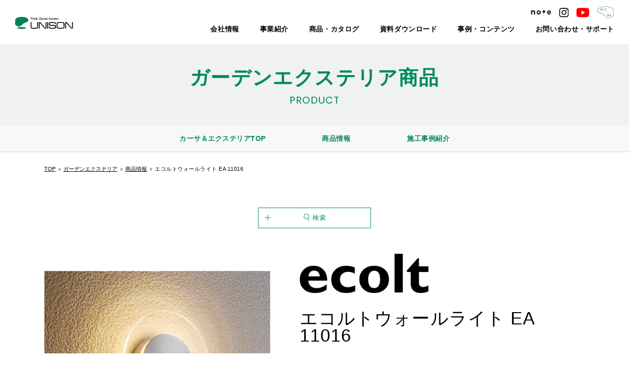

--- FILE ---
content_type: text/html; charset=UTF-8
request_url: https://www.unison-net.com/gardenexterior/product/p14625/
body_size: 11324
content:
<!DOCTYPE html>
<html lang="ja">
<head>
<!-- Google Tag Manager for HEAD section -->
<script>(function(w,d,s,l,i){w[l]=w[l]||[];w[l].push({'gtm.start':
new Date().getTime(),event:'gtm.js'});var f=d.getElementsByTagName(s)[0],
j=d.createElement(s),dl=l!='dataLayer'?'&l='+l:'';j.async=true;j.src=
'https://www.googletagmanager.com/gtm.js?id='+i+dl;f.parentNode.insertBefore(j,f);
})(window,document,'script','dataLayer','GTM-PPWX6J2');</script>
<!-- End Google Tag Manager -->
<meta charset="utf-8">
<meta name="format-detection" content="telephone=no">
<meta http-equiv="X-UA-Compatible" content="IE=edge">
<meta name="viewport" content="width=device-width, initial-scale=1, maximum-scale=1, user-scalable=0"><script src="https://www.unison-net.com/assets/js/ipad.min.js"></script>
<script>
if(isIpad()) document.querySelectorAll('meta[name="viewport"]')[0].setAttribute("content", "width=1024, shrink-to-fit=no");
</script>

<title>エコルトウォールライト EA 11016 | 人と環境の豊かな関係を築くユニソン</title>
<meta name="description" content="門柱のサイズに合わせてやさしいあかりで照らすエコルト。豊富なカラーバリエー...">

<!--facebook-->
<meta property="og:title" content="エコルトウォールライト EA 11016 | 人と環境の豊かな関係を築くユニソン">
<meta property="og:type" content="website">
<meta property="og:url" content="https://www.unison-net.com/gardenexterior/product/p14625/">
<meta property="og:image" content="https://www.unison-net.com/wp/wp-content/uploads/2021/07/4cb46b2ffab0b4046da115c68775eaa3-fb-og-1200x630.jpg">
<meta property="og:site_name" content="unison">
<meta property="og:description" content="門柱のサイズに合わせてやさしいあかりで照らすエコルト。豊富なカラーバリエー...">
<meta property="fb:app_id" content="">
<!--/facebook-->

<!-- Twitter -->
<meta name="twitter:card" content="summary">
<meta name="twitter:url" content="https://www.unison-net.com/gardenexterior/product/p14625/">
<meta name="twitter:title" content="エコルトウォールライト EA 11016 | 人と環境の豊かな関係を築くユニソン">
<meta name="twitter:description" content="門柱のサイズに合わせてやさしいあかりで照らすエコルト。豊富なカラーバリエー...">
<meta name="twitter:image" content="https://www.unison-net.com/wp/wp-content/uploads/2021/07/4cb46b2ffab0b4046da115c68775eaa3-fb-og-1200x630.jpg">
<meta name="twitter:site" content="unison">
<meta name="twitter:creator" content="unison">
<!-- /Twitter -->

<!--css-->
<link href="https://www.unison-net.com/assets/css/style.min.css?v=12345" rel="stylesheet" media="all">
<link rel="stylesheet" href="https://www.unison-net.com/assets/css/lib/slick.min.css">
<link href="https://www.unison-net.com/assets/css/custom.css" rel="stylesheet" media="all">
<!--/css-->

<!-- Favicons, uncomment out when you get the project's favicon -->
<link rel="icon" href="https://www.unison-net.com/assets/img/common/icon/favicon.ico" type="image/vnd.microsoft.icon">

	<link rel="apple-touch-icon" sizes="180x180" href="https://www.unison-net.com/assets/img/common/other/apple-icon-180x180.png">
	<link rel="icon" type="image/png" sizes="192x192"  href="https://www.unison-net.com/assets/img/common/other/android-icon-192x192.png">

<meta name='robots' content='max-image-preview:large' />
	<style>img:is([sizes="auto" i], [sizes^="auto," i]) { contain-intrinsic-size: 3000px 1500px }</style>
	<style id='classic-theme-styles-inline-css' type='text/css'>
/*! This file is auto-generated */
.wp-block-button__link{color:#fff;background-color:#32373c;border-radius:9999px;box-shadow:none;text-decoration:none;padding:calc(.667em + 2px) calc(1.333em + 2px);font-size:1.125em}.wp-block-file__button{background:#32373c;color:#fff;text-decoration:none}
</style>
<style id='global-styles-inline-css' type='text/css'>
:root{--wp--preset--aspect-ratio--square: 1;--wp--preset--aspect-ratio--4-3: 4/3;--wp--preset--aspect-ratio--3-4: 3/4;--wp--preset--aspect-ratio--3-2: 3/2;--wp--preset--aspect-ratio--2-3: 2/3;--wp--preset--aspect-ratio--16-9: 16/9;--wp--preset--aspect-ratio--9-16: 9/16;--wp--preset--color--black: #000000;--wp--preset--color--cyan-bluish-gray: #abb8c3;--wp--preset--color--white: #ffffff;--wp--preset--color--pale-pink: #f78da7;--wp--preset--color--vivid-red: #cf2e2e;--wp--preset--color--luminous-vivid-orange: #ff6900;--wp--preset--color--luminous-vivid-amber: #fcb900;--wp--preset--color--light-green-cyan: #7bdcb5;--wp--preset--color--vivid-green-cyan: #00d084;--wp--preset--color--pale-cyan-blue: #8ed1fc;--wp--preset--color--vivid-cyan-blue: #0693e3;--wp--preset--color--vivid-purple: #9b51e0;--wp--preset--gradient--vivid-cyan-blue-to-vivid-purple: linear-gradient(135deg,rgba(6,147,227,1) 0%,rgb(155,81,224) 100%);--wp--preset--gradient--light-green-cyan-to-vivid-green-cyan: linear-gradient(135deg,rgb(122,220,180) 0%,rgb(0,208,130) 100%);--wp--preset--gradient--luminous-vivid-amber-to-luminous-vivid-orange: linear-gradient(135deg,rgba(252,185,0,1) 0%,rgba(255,105,0,1) 100%);--wp--preset--gradient--luminous-vivid-orange-to-vivid-red: linear-gradient(135deg,rgba(255,105,0,1) 0%,rgb(207,46,46) 100%);--wp--preset--gradient--very-light-gray-to-cyan-bluish-gray: linear-gradient(135deg,rgb(238,238,238) 0%,rgb(169,184,195) 100%);--wp--preset--gradient--cool-to-warm-spectrum: linear-gradient(135deg,rgb(74,234,220) 0%,rgb(151,120,209) 20%,rgb(207,42,186) 40%,rgb(238,44,130) 60%,rgb(251,105,98) 80%,rgb(254,248,76) 100%);--wp--preset--gradient--blush-light-purple: linear-gradient(135deg,rgb(255,206,236) 0%,rgb(152,150,240) 100%);--wp--preset--gradient--blush-bordeaux: linear-gradient(135deg,rgb(254,205,165) 0%,rgb(254,45,45) 50%,rgb(107,0,62) 100%);--wp--preset--gradient--luminous-dusk: linear-gradient(135deg,rgb(255,203,112) 0%,rgb(199,81,192) 50%,rgb(65,88,208) 100%);--wp--preset--gradient--pale-ocean: linear-gradient(135deg,rgb(255,245,203) 0%,rgb(182,227,212) 50%,rgb(51,167,181) 100%);--wp--preset--gradient--electric-grass: linear-gradient(135deg,rgb(202,248,128) 0%,rgb(113,206,126) 100%);--wp--preset--gradient--midnight: linear-gradient(135deg,rgb(2,3,129) 0%,rgb(40,116,252) 100%);--wp--preset--font-size--small: 13px;--wp--preset--font-size--medium: 20px;--wp--preset--font-size--large: 36px;--wp--preset--font-size--x-large: 42px;--wp--preset--spacing--20: 0.44rem;--wp--preset--spacing--30: 0.67rem;--wp--preset--spacing--40: 1rem;--wp--preset--spacing--50: 1.5rem;--wp--preset--spacing--60: 2.25rem;--wp--preset--spacing--70: 3.38rem;--wp--preset--spacing--80: 5.06rem;--wp--preset--shadow--natural: 6px 6px 9px rgba(0, 0, 0, 0.2);--wp--preset--shadow--deep: 12px 12px 50px rgba(0, 0, 0, 0.4);--wp--preset--shadow--sharp: 6px 6px 0px rgba(0, 0, 0, 0.2);--wp--preset--shadow--outlined: 6px 6px 0px -3px rgba(255, 255, 255, 1), 6px 6px rgba(0, 0, 0, 1);--wp--preset--shadow--crisp: 6px 6px 0px rgba(0, 0, 0, 1);}:where(.is-layout-flex){gap: 0.5em;}:where(.is-layout-grid){gap: 0.5em;}body .is-layout-flex{display: flex;}.is-layout-flex{flex-wrap: wrap;align-items: center;}.is-layout-flex > :is(*, div){margin: 0;}body .is-layout-grid{display: grid;}.is-layout-grid > :is(*, div){margin: 0;}:where(.wp-block-columns.is-layout-flex){gap: 2em;}:where(.wp-block-columns.is-layout-grid){gap: 2em;}:where(.wp-block-post-template.is-layout-flex){gap: 1.25em;}:where(.wp-block-post-template.is-layout-grid){gap: 1.25em;}.has-black-color{color: var(--wp--preset--color--black) !important;}.has-cyan-bluish-gray-color{color: var(--wp--preset--color--cyan-bluish-gray) !important;}.has-white-color{color: var(--wp--preset--color--white) !important;}.has-pale-pink-color{color: var(--wp--preset--color--pale-pink) !important;}.has-vivid-red-color{color: var(--wp--preset--color--vivid-red) !important;}.has-luminous-vivid-orange-color{color: var(--wp--preset--color--luminous-vivid-orange) !important;}.has-luminous-vivid-amber-color{color: var(--wp--preset--color--luminous-vivid-amber) !important;}.has-light-green-cyan-color{color: var(--wp--preset--color--light-green-cyan) !important;}.has-vivid-green-cyan-color{color: var(--wp--preset--color--vivid-green-cyan) !important;}.has-pale-cyan-blue-color{color: var(--wp--preset--color--pale-cyan-blue) !important;}.has-vivid-cyan-blue-color{color: var(--wp--preset--color--vivid-cyan-blue) !important;}.has-vivid-purple-color{color: var(--wp--preset--color--vivid-purple) !important;}.has-black-background-color{background-color: var(--wp--preset--color--black) !important;}.has-cyan-bluish-gray-background-color{background-color: var(--wp--preset--color--cyan-bluish-gray) !important;}.has-white-background-color{background-color: var(--wp--preset--color--white) !important;}.has-pale-pink-background-color{background-color: var(--wp--preset--color--pale-pink) !important;}.has-vivid-red-background-color{background-color: var(--wp--preset--color--vivid-red) !important;}.has-luminous-vivid-orange-background-color{background-color: var(--wp--preset--color--luminous-vivid-orange) !important;}.has-luminous-vivid-amber-background-color{background-color: var(--wp--preset--color--luminous-vivid-amber) !important;}.has-light-green-cyan-background-color{background-color: var(--wp--preset--color--light-green-cyan) !important;}.has-vivid-green-cyan-background-color{background-color: var(--wp--preset--color--vivid-green-cyan) !important;}.has-pale-cyan-blue-background-color{background-color: var(--wp--preset--color--pale-cyan-blue) !important;}.has-vivid-cyan-blue-background-color{background-color: var(--wp--preset--color--vivid-cyan-blue) !important;}.has-vivid-purple-background-color{background-color: var(--wp--preset--color--vivid-purple) !important;}.has-black-border-color{border-color: var(--wp--preset--color--black) !important;}.has-cyan-bluish-gray-border-color{border-color: var(--wp--preset--color--cyan-bluish-gray) !important;}.has-white-border-color{border-color: var(--wp--preset--color--white) !important;}.has-pale-pink-border-color{border-color: var(--wp--preset--color--pale-pink) !important;}.has-vivid-red-border-color{border-color: var(--wp--preset--color--vivid-red) !important;}.has-luminous-vivid-orange-border-color{border-color: var(--wp--preset--color--luminous-vivid-orange) !important;}.has-luminous-vivid-amber-border-color{border-color: var(--wp--preset--color--luminous-vivid-amber) !important;}.has-light-green-cyan-border-color{border-color: var(--wp--preset--color--light-green-cyan) !important;}.has-vivid-green-cyan-border-color{border-color: var(--wp--preset--color--vivid-green-cyan) !important;}.has-pale-cyan-blue-border-color{border-color: var(--wp--preset--color--pale-cyan-blue) !important;}.has-vivid-cyan-blue-border-color{border-color: var(--wp--preset--color--vivid-cyan-blue) !important;}.has-vivid-purple-border-color{border-color: var(--wp--preset--color--vivid-purple) !important;}.has-vivid-cyan-blue-to-vivid-purple-gradient-background{background: var(--wp--preset--gradient--vivid-cyan-blue-to-vivid-purple) !important;}.has-light-green-cyan-to-vivid-green-cyan-gradient-background{background: var(--wp--preset--gradient--light-green-cyan-to-vivid-green-cyan) !important;}.has-luminous-vivid-amber-to-luminous-vivid-orange-gradient-background{background: var(--wp--preset--gradient--luminous-vivid-amber-to-luminous-vivid-orange) !important;}.has-luminous-vivid-orange-to-vivid-red-gradient-background{background: var(--wp--preset--gradient--luminous-vivid-orange-to-vivid-red) !important;}.has-very-light-gray-to-cyan-bluish-gray-gradient-background{background: var(--wp--preset--gradient--very-light-gray-to-cyan-bluish-gray) !important;}.has-cool-to-warm-spectrum-gradient-background{background: var(--wp--preset--gradient--cool-to-warm-spectrum) !important;}.has-blush-light-purple-gradient-background{background: var(--wp--preset--gradient--blush-light-purple) !important;}.has-blush-bordeaux-gradient-background{background: var(--wp--preset--gradient--blush-bordeaux) !important;}.has-luminous-dusk-gradient-background{background: var(--wp--preset--gradient--luminous-dusk) !important;}.has-pale-ocean-gradient-background{background: var(--wp--preset--gradient--pale-ocean) !important;}.has-electric-grass-gradient-background{background: var(--wp--preset--gradient--electric-grass) !important;}.has-midnight-gradient-background{background: var(--wp--preset--gradient--midnight) !important;}.has-small-font-size{font-size: var(--wp--preset--font-size--small) !important;}.has-medium-font-size{font-size: var(--wp--preset--font-size--medium) !important;}.has-large-font-size{font-size: var(--wp--preset--font-size--large) !important;}.has-x-large-font-size{font-size: var(--wp--preset--font-size--x-large) !important;}
:where(.wp-block-post-template.is-layout-flex){gap: 1.25em;}:where(.wp-block-post-template.is-layout-grid){gap: 1.25em;}
:where(.wp-block-columns.is-layout-flex){gap: 2em;}:where(.wp-block-columns.is-layout-grid){gap: 2em;}
:root :where(.wp-block-pullquote){font-size: 1.5em;line-height: 1.6;}
</style>
<link rel="canonical" href="https://www.unison-net.com/gardenexterior/product/p14625/" />
<link rel="alternate" title="oEmbed (JSON)" type="application/json+oembed" href="https://www.unison-net.com/wp-json/oembed/1.0/embed?url=https%3A%2F%2Fwww.unison-net.com%2Fgardenexterior%2Fproduct%2Fp14625%2F" />
<link rel="alternate" title="oEmbed (XML)" type="text/xml+oembed" href="https://www.unison-net.com/wp-json/oembed/1.0/embed?url=https%3A%2F%2Fwww.unison-net.com%2Fgardenexterior%2Fproduct%2Fp14625%2F&#038;format=xml" />

<script>var app_url = "https://www.unison-net.com/";var app_assets = "https://www.unison-net.com/assets/";</script>
<link rel="stylesheet" href="https://www.unison-net.com/assets/css/lib/slick.min.css">
<link rel="stylesheet" href="https://www.unison-net.com/assets/css/page/product.min.css">
</head>

<body id="product-detail" class='product product-detail'>
  <!-- HEADER -->
  <!-- Google Tag Manager (noscript) for BODY section -->
<noscript><iframe src="https://www.googletagmanager.com/ns.html?id=GTM-PPWX6J2" height="0" width="0" style="display:none;visibility:hidden"></iframe></noscript>
<!-- End Google Tag Manager (noscript) -->
<header class="header">
  <div class="inHeader">

          <h1 id="logo"><a href="https://www.unison-net.com/"><img src="https://www.unison-net.com/assets/img/common/logo.svg" alt="UNISON"></a></h1>
              <div class="menu">
        <div class="hamberger sp">
          <i></i><i></i><i></i>
        </div>
        <div class="menu-r1">
          <div class="menu-r1--soc">
            <a href="https://info.unison-net.com/l/879652/2025-01-29/2xz4qy" target="_blank"><img src="https://www.unison-net.com/assets/img/common/icon/ico_note.svg" alt=""></a>
            <a href="https://www.instagram.com/unison_jp/" target="_blank"><img src="https://www.unison-net.com/assets/img/common/icon/ico_ins.svg" alt=""></a>
            <a href="https://www.youtube.com/user/unisonnet" target="_blank"><img src="https://www.unison-net.com/assets/img/common/icon/ico_you.svg" alt=""></a>
            <a href="https://www.unison-net.com/mixba/" target="_blank"><img src="https://www.unison-net.com/assets/img/common/icon/ico_mix.png" alt="" width="35"></a>
          </div>
        </div>
        <div class="menu-r2">
          <ul class="gNavi">
            <li class="hasSub">
              <a class="no_lnk" href="javascript:;">会社情報</a>
              <div class="gNaviSub">
                <ul class="navSub">
                  <li><a href="https://www.unison-net.com/company/overview/">会社概要・沿革</a></li>
                  <li><a href="https://www.unison-net.com/company/philosophy/">経営理念</a></li>
                  <li><a href="https://www.unison-net.com/company/location/">拠点一覧</a></li>
                  <li><a href="https://www.unison-net.com/initiatives/">わたしたちの<br class="sp">取り組み</a></li>
                  <li><a href="https://www.unison-net.com/recruit/">採用情報</a></li>
                </ul>
              </div>
            </li>
            <li class="hasSub">
              <a class="no_lnk" href="javascript:;">事業紹介</a>
              <div class="gNaviSub">
                <ul class="navSub">
                  <li><a href="https://www.unison-net.com/gardenexterior/">カーサ＆<br class="sp">エクステリア</a></li>
                  <li><a href="https://www.unison-net.com/landscape/">ランドスケープ</a></li>
                  <li><a href="https://www.unison-net.com/passive/">温熱環境デザイン</a></li>
                  <li><a href="https://www.unison-net.com/tkm/">レジデンシャル<br class="sp">ファシリティ</a></li>
                </ul>
              </div>
            </li>
            <li class="hasSub">
              <a class="no_lnk" href="javascript:;">商品・カタログ</a>
              <div class="gNaviSub">
                <ul class="navSub">
                  <li><a href="https://www.unison-net.com/gardenexterior/product/">商品情報</a></li>
                  <li><a href="https://www.unison-net.com/webcatalog/">Webカタログ</a></li>
                  <li><a href="https://www.unison-net.com/request_top/">カタログ請求</a></li>
                </ul>
              </div>
            </li>
            <li class="hasSub">
              <a class="no_lnk" href="javascript:;">資料ダウンロード</a>
              <div class="gNaviSub">
                <p class="txt_note">＜事業者様向け＞</p>
                <ul class="navSub border_btm">
                  <li><a href="https://www.unison-net.com/download/imagedownload/">画像ダウンロード</a></li>
                  <li><a href="https://www.unison-net.com/download/repair-parts/">補修用部品一覧</a></li>
                </ul>
                <ul class="navSub maxwidth">
                  <li><a href="https://www.unison-net.com/download/manual/">取扱説明書</a></li>
                  <li><a href="https://www.unison-net.com/download/gardenexterior_cad/">参考施工図<br class="sp">（CADデータ）</a></li>
                  <li><a href="https://www.unison-net.com/download/approved_drawing/">商品図</a></li>
                  <li><a href="https://www.unison-net.com/download/signlayout/">サインレイアウト<br class="sp">依頼書</a></li>
                  <li><a href="https://www.unison-net.com/download/attachment/">取り付け対応表</a></li>
                  <li><a href="https://www.unison-net.com/download/guide/">変更・廃番案内文</a></li>
                  <li><a href="https://www.unison-net.com/business/_userdata/syouhinhosyou2025.pdf" target="_blank">商品保証について</a></li>
                </ul>
              </div>
            </li>
            <li class="hasSub">
              <a class="no_lnk" href="javascript:;">事例・コンテンツ</a>
              <div class="gNaviSub">
                <ul class="navSub">
                  <li><a href="https://www.unison-net.com/construction-example/">施工事例</a></li>
                  <li><a href="https://www.unison-net.com/pickup/">コンテンツ情報</a></li>
                  <li><a href="https://www.unison-net.com/event/">イベント情報</a></li>
                </ul>
              </div>
            </li>
            <li class="hasSub">
              <a class="no_lnk" href="javascript:;">お問い合わせ・サポート</a>
              <div class="gNaviSub">
                <ul class="navSub">
                  <li><a href="https://www.unison-net.com/contact_top/">お問い合わせ・<br class="sp">サポート</a></li>
                  <li><a href="https://www.unison-net.com/download/calendar/">営業日カレンダー</a></li>
                </ul>
              </div>
            </li>
          </ul>
        </div>
        <div class="menu-r3 sp">
          <ul class="menu-sp__lst1">
            <li><a href="https://www.unison-net.com/webcatalog/"><span>Webカタログ</span></a></li>
            <li><a href="https://www.unison-net.com/request_top/"><span>カタログ請求</span></a></li>
            <li><a href="https://www.unison-net.com/contact_top/"><span>お問い合わせ</span></a></li>
          </ul>
        </div>
        <div class="close_layer sp">
          <span></span>
        </div>
      </div>
      <div class="hamberger sp">
        <i></i><i></i><i></i>
      </div>
      </div>

</header>  <div id="wrap">
    <main>
      <div class="overflay"></div>
      <div class="pageTitle">
        <div class="wcm">
          <h1>ガーデンエクステリア商品<span>product</span></h1>
        </div>
      </div>
      <div class="c-top">
  <ul class="c-top__heading pc">
    <li>
      <a href="https://www.unison-net.com/gardenexterior/">カーサ＆エクステリアTOP</a>
    </li>

    <li>
      <a href="https://www.unison-net.com/gardenexterior/product/">商品情報</a>
    </li>
    <li>
      <a href="https://www.unison-net.com/gardenexterior/construction-example/">施工事例紹介</a>
    </li>
  </ul>
</div>      <nav class="c-breadcrumb wcm">
        <ul class="breadcrumb">
          <li class="item"><a href="https://www.unison-net.com/">TOP</a></li>
          <li class="item"><a href="https://www.unison-net.com/gardenexterior/">ガーデンエクステリア</a></li>
          <li class="item"><a href="https://www.unison-net.com/gardenexterior/product">商品情報</a></li>
          <li class="item"><span>エコルトウォールライト EA 11016</span></li>
        </ul>
      </nav>
      <section class="product__popup">
  <div class="inner-btn">
    <div class="btn-zoom-search">
      <span>検索</span>
    </div>
    <div class="btn-zoom-type">
      <a href="https://www.unison-net.com/favorite/" class=""><span>お気に入り商品を確認</span></a>
      <p class="label">お気に入り商品は20個まで追加できます。</p>
    </div>
  </div>
  <form name="product_search" class="search_pardot" action="https://www.unison-net.com/gardenexterior/product/" method="get" accept-charset="UTF-8" data-type="product">
  <!-- <form name="product_search" class="search_pardot" action="https://info.unison-net.com/s/879652/9Z7zzjE3y82nGU4mUS6Ckg4IkVWmzq8z?s=" accept-charset="UTF-8" data-type="product"> -->
    <div class="boxSearch mod">
      <div class="boxSearch__inner">
        <div class="boxSearch__scroll">
          <div class="mod__ins">
            <p class="close"><span></span></p>
            <h3 class="mod__tit">フリーワードで検索する</h3>
            <div class="seach1">
              <input type="text" name="s" id="s" class="wd1" value="" data-url="https://info.unison-net.com/s/879652/9Z7zzjE3y82nGU4mUS6Ckg4IkVWmzq8z">
              <button type="submit" class="btn-search btn-search--and"><span>検索</span></button>
            </div>
            <h3 class="mod__tit">条件を絞り込んで検索する</h3>
            <div class="seach2">
              <div class="mod__row">
                <h4 class="mod__tit2">使用商品</h4>
                <input id="cate" type="hidden" name="cate" value="" data-url="https://info.unison-net.com/s/879652/niCDNHAdaTBYf3KZQjUOJoSt7IK4cBZK">
                                  <ul class="list">
                                          <li class="list__item has-sub">
                        <p class="list__btn">
                          <input type="radio" id="132" value="132"  data-field-type="cate">
                          <label class="radio" data-html-tag="label" for="132">組積材</label>
                                                      <span class="toggle-sub"></span>
                                                  </p>
                                                <div class="list__box">
                          <div class="expand">
                            <p class="title">+ さらに絞り込む</p>
                                                            <div class="expand-item">
                                  <p class="cat-first">
                                    <input type="checkbox" id="208" value="208"  data-field-type="cate">
                                    <label class="checkbox" data-html-tag="label" for="208">コンクリート製</label>
                                  </p>
                                                                  </div>
                                                            <div class="expand-item">
                                  <p class="cat-first">
                                    <input type="checkbox" id="209" value="209"  data-field-type="cate">
                                    <label class="checkbox" data-html-tag="label" for="209">天然石</label>
                                  </p>
                                                                  </div>
                                                            <div class="expand-item">
                                  <p class="cat-first">
                                    <input type="checkbox" id="212" value="212"  data-field-type="cate">
                                    <label class="checkbox" data-html-tag="label" for="212">レンガ</label>
                                  </p>
                                                                  </div>
                                                            <div class="expand-item">
                                  <p class="cat-first">
                                    <input type="checkbox" id="211" value="211"  data-field-type="cate">
                                    <label class="checkbox" data-html-tag="label" for="211">アルミ製</label>
                                  </p>
                                                                  </div>
                                                            <div class="expand-item">
                                  <p class="cat-first">
                                    <input type="checkbox" id="210" value="210"  data-field-type="cate">
                                    <label class="checkbox" data-html-tag="label" for="210">ガラス製</label>
                                  </p>
                                                                  </div>
                                                      </div>
                        </div>
                                              </li>
                                          <li class="list__item has-sub">
                        <p class="list__btn">
                          <input type="radio" id="131" value="131"  data-field-type="cate">
                          <label class="radio" data-html-tag="label" for="131">張材</label>
                                                      <span class="toggle-sub"></span>
                                                  </p>
                                                <div class="list__box">
                          <div class="expand">
                            <p class="title">+ さらに絞り込む</p>
                                                            <div class="expand-item">
                                  <p class="cat-first">
                                    <input type="checkbox" id="217" value="217"  data-field-type="cate">
                                    <label class="checkbox" data-html-tag="label" for="217">コンクリート製</label>
                                  </p>
                                                                  </div>
                                                            <div class="expand-item">
                                  <p class="cat-first">
                                    <input type="checkbox" id="213" value="213"  data-field-type="cate">
                                    <label class="checkbox" data-html-tag="label" for="213">FRP</label>
                                  </p>
                                                                  </div>
                                                            <div class="expand-item">
                                  <p class="cat-first">
                                    <input type="checkbox" id="214" value="214"  data-field-type="cate">
                                    <label class="checkbox" data-html-tag="label" for="214">磁器質タイル</label>
                                  </p>
                                                                  </div>
                                                            <div class="expand-item">
                                  <p class="cat-first">
                                    <input type="checkbox" id="215" value="215"  data-field-type="cate">
                                    <label class="checkbox" data-html-tag="label" for="215">レンガ</label>
                                  </p>
                                                                  </div>
                                                            <div class="expand-item">
                                  <p class="cat-first">
                                    <input type="checkbox" id="216" value="216"  data-field-type="cate">
                                    <label class="checkbox" data-html-tag="label" for="216">天然石</label>
                                  </p>
                                                                  </div>
                                                      </div>
                        </div>
                                              </li>
                                          <li class="list__item has-sub">
                        <p class="list__btn">
                          <input type="radio" id="133" value="133"  data-field-type="cate">
                          <label class="radio" data-html-tag="label" for="133">舗装材</label>
                                                      <span class="toggle-sub"></span>
                                                  </p>
                                                <div class="list__box">
                          <div class="expand">
                            <p class="title">+ さらに絞り込む</p>
                                                            <div class="expand-item">
                                  <p class="cat-first">
                                    <input type="checkbox" id="230" value="230"  data-field-type="cate">
                                    <label class="checkbox" data-html-tag="label" for="230">コンクリート製</label>
                                  </p>
                                                                      <div class="cat-child">
                                                                              <p>
                                          <input type="checkbox" id="229" value="229"  data-field-type="cate">
                                          <label class="checkbox" data-html-tag="label" for="229">遮熱性舗装材</label>
                                        </p>
                                                                              <p>
                                          <input type="checkbox" id="228" value="228"  data-field-type="cate">
                                          <label class="checkbox" data-html-tag="label" for="228">保水性舗装材</label>
                                        </p>
                                                                              <p>
                                          <input type="checkbox" id="556" value="556"  data-field-type="cate">
                                          <label class="checkbox" data-html-tag="label" for="556">透水性舗装材</label>
                                        </p>
                                                                              <p>
                                          <input type="checkbox" id="226" value="226"  data-field-type="cate">
                                          <label class="checkbox" data-html-tag="label" for="226">緑化舗装材</label>
                                        </p>
                                                                          </div>
                                                                  </div>
                                                            <div class="expand-item">
                                  <p class="cat-first">
                                    <input type="checkbox" id="225" value="225"  data-field-type="cate">
                                    <label class="checkbox" data-html-tag="label" for="225">天然石</label>
                                  </p>
                                                                  </div>
                                                            <div class="expand-item">
                                  <p class="cat-first">
                                    <input type="checkbox" id="224" value="224"  data-field-type="cate">
                                    <label class="checkbox" data-html-tag="label" for="224">レンガ</label>
                                  </p>
                                                                  </div>
                                                            <div class="expand-item">
                                  <p class="cat-first">
                                    <input type="checkbox" id="223" value="223"  data-field-type="cate">
                                    <label class="checkbox" data-html-tag="label" for="223">セラミック製</label>
                                  </p>
                                                                  </div>
                                                            <div class="expand-item">
                                  <p class="cat-first">
                                    <input type="checkbox" id="222" value="222"  data-field-type="cate">
                                    <label class="checkbox" data-html-tag="label" for="222">磁器質タイル</label>
                                  </p>
                                                                  </div>
                                                            <div class="expand-item">
                                  <p class="cat-first">
                                    <input type="checkbox" id="221" value="221"  data-field-type="cate">
                                    <label class="checkbox" data-html-tag="label" for="221">培養土</label>
                                  </p>
                                                                  </div>
                                                            <div class="expand-item">
                                  <p class="cat-first">
                                    <input type="checkbox" id="220" value="220"  data-field-type="cate">
                                    <label class="checkbox" data-html-tag="label" for="220">モルタル</label>
                                  </p>
                                                                  </div>
                                                            <div class="expand-item">
                                  <p class="cat-first">
                                    <input type="checkbox" id="219" value="219"  data-field-type="cate">
                                    <label class="checkbox" data-html-tag="label" for="219">樹脂</label>
                                  </p>
                                                                  </div>
                                                            <div class="expand-item">
                                  <p class="cat-first">
                                    <input type="checkbox" id="218" value="218"  data-field-type="cate">
                                    <label class="checkbox" data-html-tag="label" for="218">その他</label>
                                  </p>
                                                                  </div>
                                                      </div>
                        </div>
                                              </li>
                                          <li class="list__item has-sub">
                        <p class="list__btn">
                          <input type="radio" id="126" value="126"  data-field-type="cate">
                          <label class="radio" data-html-tag="label" for="126">ボーダー</label>
                                                      <span class="toggle-sub"></span>
                                                  </p>
                                                <div class="list__box">
                          <div class="expand">
                            <p class="title">+ さらに絞り込む</p>
                                                            <div class="expand-item">
                                  <p class="cat-first">
                                    <input type="checkbox" id="234" value="234"  data-field-type="cate">
                                    <label class="checkbox" data-html-tag="label" for="234">コンクリート製</label>
                                  </p>
                                                                  </div>
                                                            <div class="expand-item">
                                  <p class="cat-first">
                                    <input type="checkbox" id="233" value="233"  data-field-type="cate">
                                    <label class="checkbox" data-html-tag="label" for="233">天然石</label>
                                  </p>
                                                                  </div>
                                                            <div class="expand-item">
                                  <p class="cat-first">
                                    <input type="checkbox" id="232" value="232"  data-field-type="cate">
                                    <label class="checkbox" data-html-tag="label" for="232">レンガ</label>
                                  </p>
                                                                  </div>
                                                            <div class="expand-item">
                                  <p class="cat-first">
                                    <input type="checkbox" id="231" value="231"  data-field-type="cate">
                                    <label class="checkbox" data-html-tag="label" for="231">アルミ製</label>
                                  </p>
                                                                  </div>
                                                      </div>
                        </div>
                                              </li>
                                          <li class="list__item has-sub">
                        <p class="list__btn">
                          <input type="radio" id="129" value="129"  data-field-type="cate">
                          <label class="radio" data-html-tag="label" for="129">副資材</label>
                                                      <span class="toggle-sub"></span>
                                                  </p>
                                                <div class="list__box">
                          <div class="expand">
                            <p class="title">+ さらに絞り込む</p>
                                                            <div class="expand-item">
                                  <p class="cat-first">
                                    <input type="checkbox" id="237" value="237"  data-field-type="cate">
                                    <label class="checkbox" data-html-tag="label" for="237">メンテナンス商品</label>
                                  </p>
                                                                  </div>
                                                            <div class="expand-item">
                                  <p class="cat-first">
                                    <input type="checkbox" id="236" value="236"  data-field-type="cate">
                                    <label class="checkbox" data-html-tag="label" for="236">組積材・張材周辺商品</label>
                                  </p>
                                                                  </div>
                                                            <div class="expand-item">
                                  <p class="cat-first">
                                    <input type="checkbox" id="235" value="235"  data-field-type="cate">
                                    <label class="checkbox" data-html-tag="label" for="235">舗装材周辺商品</label>
                                  </p>
                                                                  </div>
                                                      </div>
                        </div>
                                              </li>
                                          <li class="list__item has-sub">
                        <p class="list__btn">
                          <input type="radio" id="127" value="127"  data-field-type="cate">
                          <label class="radio" data-html-tag="label" for="127">ユニットウォール・EVポート・フェンス</label>
                                                      <span class="toggle-sub"></span>
                                                  </p>
                                                <div class="list__box">
                          <div class="expand">
                            <p class="title">+ さらに絞り込む</p>
                                                            <div class="expand-item">
                                  <p class="cat-first">
                                    <input type="checkbox" id="610" value="610"  data-field-type="cate">
                                    <label class="checkbox" data-html-tag="label" for="610">EVポート</label>
                                  </p>
                                                                  </div>
                                                            <div class="expand-item">
                                  <p class="cat-first">
                                    <input type="checkbox" id="240" value="240"  data-field-type="cate">
                                    <label class="checkbox" data-html-tag="label" for="240">門柱ユニット</label>
                                  </p>
                                                                  </div>
                                                            <div class="expand-item">
                                  <p class="cat-first">
                                    <input type="checkbox" id="239" value="239"  data-field-type="cate">
                                    <label class="checkbox" data-html-tag="label" for="239">フェンス・スクリーン</label>
                                  </p>
                                                                  </div>
                                                            <div class="expand-item">
                                  <p class="cat-first">
                                    <input type="checkbox" id="238" value="238"  data-field-type="cate">
                                    <label class="checkbox" data-html-tag="label" for="238">ポール</label>
                                  </p>
                                                                  </div>
                                                      </div>
                        </div>
                                              </li>
                                          <li class="list__item has-sub">
                        <p class="list__btn">
                          <input type="radio" id="130" value="130"  data-field-type="cate">
                          <label class="radio" data-html-tag="label" for="130">宅配ボックス・ポスト</label>
                                                      <span class="toggle-sub"></span>
                                                  </p>
                                                <div class="list__box">
                          <div class="expand">
                            <p class="title">+ さらに絞り込む</p>
                                                            <div class="expand-item">
                                  <p class="cat-first">
                                    <input type="checkbox" id="260" value="260"  data-field-type="cate">
                                    <label class="checkbox" data-html-tag="label" for="260">宅配ボックス</label>
                                  </p>
                                                                      <div class="cat-child">
                                                                              <p>
                                          <input type="checkbox" id="558" value="558"  data-field-type="cate">
                                          <label class="checkbox" data-html-tag="label" for="558">壁付けタイプ</label>
                                        </p>
                                                                              <p>
                                          <input type="checkbox" id="559" value="559"  data-field-type="cate">
                                          <label class="checkbox" data-html-tag="label" for="559">埋込みタイプ</label>
                                        </p>
                                                                              <p>
                                          <input type="checkbox" id="560" value="560"  data-field-type="cate">
                                          <label class="checkbox" data-html-tag="label" for="560">スタンド・据置きタイプ</label>
                                        </p>
                                                                          </div>
                                                                  </div>
                                                            <div class="expand-item">
                                  <p class="cat-first">
                                    <input type="checkbox" id="259" value="259"  data-field-type="cate">
                                    <label class="checkbox" data-html-tag="label" for="259">メール便ポスト</label>
                                  </p>
                                                                      <div class="cat-child">
                                                                              <p>
                                          <input type="checkbox" id="562" value="562"  data-field-type="cate">
                                          <label class="checkbox" data-html-tag="label" for="562">壁付けタイプ</label>
                                        </p>
                                                                              <p>
                                          <input type="checkbox" id="563" value="563"  data-field-type="cate">
                                          <label class="checkbox" data-html-tag="label" for="563">埋込みタイプ</label>
                                        </p>
                                                                              <p>
                                          <input type="checkbox" id="564" value="564"  data-field-type="cate">
                                          <label class="checkbox" data-html-tag="label" for="564">スタンドタイプ</label>
                                        </p>
                                                                          </div>
                                                                  </div>
                                                            <div class="expand-item">
                                  <p class="cat-first">
                                    <input type="checkbox" id="258" value="258"  data-field-type="cate">
                                    <label class="checkbox" data-html-tag="label" for="258">郵便ポスト</label>
                                  </p>
                                                                      <div class="cat-child">
                                                                              <p>
                                          <input type="checkbox" id="565" value="565"  data-field-type="cate">
                                          <label class="checkbox" data-html-tag="label" for="565">壁付けタイプ</label>
                                        </p>
                                                                              <p>
                                          <input type="checkbox" id="566" value="566"  data-field-type="cate">
                                          <label class="checkbox" data-html-tag="label" for="566">埋込みタイプ</label>
                                        </p>
                                                                              <p>
                                          <input type="checkbox" id="567" value="567"  data-field-type="cate">
                                          <label class="checkbox" data-html-tag="label" for="567">スタンドタイプ</label>
                                        </p>
                                                                          </div>
                                                                  </div>
                                                      </div>
                        </div>
                                              </li>
                                          <li class="list__item has-sub">
                        <p class="list__btn">
                          <input type="radio" id="128" value="128"  data-field-type="cate">
                          <label class="radio" data-html-tag="label" for="128">ライティング</label>
                                                      <span class="toggle-sub"></span>
                                                  </p>
                                                <div class="list__box">
                          <div class="expand">
                            <p class="title">+ さらに絞り込む</p>
                                                            <div class="expand-item">
                                  <p class="cat-first">
                                    <input type="checkbox" id="249" value="249"  data-field-type="cate">
                                    <label class="checkbox" data-html-tag="label" for="249">［12V］エコルトトランス・電設資材</label>
                                  </p>
                                                                  </div>
                                                            <div class="expand-item">
                                  <p class="cat-first">
                                    <input type="checkbox" id="254" value="254"  data-field-type="cate">
                                    <label class="checkbox" data-html-tag="label" for="254">［12V］エコルトポールライト</label>
                                  </p>
                                                                  </div>
                                                            <div class="expand-item">
                                  <p class="cat-first">
                                    <input type="checkbox" id="253" value="253"  data-field-type="cate">
                                    <label class="checkbox" data-html-tag="label" for="253">［12V］エコルトウォールライト</label>
                                  </p>
                                                                  </div>
                                                            <div class="expand-item">
                                  <p class="cat-first">
                                    <input type="checkbox" id="252" value="252"  data-field-type="cate">
                                    <label class="checkbox" data-html-tag="label" for="252">［12V］エコルトラインライト</label>
                                  </p>
                                                                  </div>
                                                            <div class="expand-item">
                                  <p class="cat-first">
                                    <input type="checkbox" id="251" value="251"  data-field-type="cate">
                                    <label class="checkbox" data-html-tag="label" for="251">［12V］エコルトグランドライト</label>
                                  </p>
                                                                  </div>
                                                            <div class="expand-item">
                                  <p class="cat-first">
                                    <input type="checkbox" id="250" value="250"  data-field-type="cate">
                                    <label class="checkbox" data-html-tag="label" for="250">［12V］エコルトスポットライト</label>
                                  </p>
                                                                  </div>
                                                            <div class="expand-item">
                                  <p class="cat-first">
                                    <input type="checkbox" id="248" value="248"  data-field-type="cate">
                                    <label class="checkbox" data-html-tag="label" for="248">［100V］ポージィウォールライト</label>
                                  </p>
                                                                  </div>
                                                            <div class="expand-item">
                                  <p class="cat-first">
                                    <input type="checkbox" id="247" value="247"  data-field-type="cate">
                                    <label class="checkbox" data-html-tag="label" for="247">［100V］ポージィポールライト</label>
                                  </p>
                                                                  </div>
                                                            <div class="expand-item">
                                  <p class="cat-first">
                                    <input type="checkbox" id="246" value="246"  data-field-type="cate">
                                    <label class="checkbox" data-html-tag="label" for="246">［100V］ポージィスポットライト</label>
                                  </p>
                                                                  </div>
                                                            <div class="expand-item">
                                  <p class="cat-first">
                                    <input type="checkbox" id="245" value="245"  data-field-type="cate">
                                    <label class="checkbox" data-html-tag="label" for="245">［100V］ポージィトップライト</label>
                                  </p>
                                                                  </div>
                                                            <div class="expand-item">
                                  <p class="cat-first">
                                    <input type="checkbox" id="244" value="244"  data-field-type="cate">
                                    <label class="checkbox" data-html-tag="label" for="244">［100V］スミスランプ</label>
                                  </p>
                                                                  </div>
                                                            <div class="expand-item">
                                  <p class="cat-first">
                                    <input type="checkbox" id="243" value="243"  data-field-type="cate">
                                    <label class="checkbox" data-html-tag="label" for="243">［100V］照楽</label>
                                  </p>
                                                                  </div>
                                                            <div class="expand-item">
                                  <p class="cat-first">
                                    <input type="checkbox" id="242" value="242"  data-field-type="cate">
                                    <label class="checkbox" data-html-tag="label" for="242">［100V］ポージィオプション</label>
                                  </p>
                                                                  </div>
                                                            <div class="expand-item">
                                  <p class="cat-first">
                                    <input type="checkbox" id="241" value="241"  data-field-type="cate">
                                    <label class="checkbox" data-html-tag="label" for="241">ヘリオスグランドライト</label>
                                  </p>
                                                                  </div>
                                                      </div>
                        </div>
                                              </li>
                                          <li class="list__item has-sub">
                        <p class="list__btn">
                          <input type="radio" id="124" value="124"  data-field-type="cate">
                          <label class="radio" data-html-tag="label" for="124">サイン・インターホンカバー</label>
                                                      <span class="toggle-sub"></span>
                                                  </p>
                                                <div class="list__box">
                          <div class="expand">
                            <p class="title">+ さらに絞り込む</p>
                                                            <div class="expand-item">
                                  <p class="cat-first">
                                    <input type="checkbox" id="264" value="264"  data-field-type="cate">
                                    <label class="checkbox" data-html-tag="label" for="264">ワンロックサイン</label>
                                  </p>
                                                                  </div>
                                                            <div class="expand-item">
                                  <p class="cat-first">
                                    <input type="checkbox" id="263" value="263"  data-field-type="cate">
                                    <label class="checkbox" data-html-tag="label" for="263">デコサイン</label>
                                  </p>
                                                                  </div>
                                                            <div class="expand-item">
                                  <p class="cat-first">
                                    <input type="checkbox" id="262" value="262"  data-field-type="cate">
                                    <label class="checkbox" data-html-tag="label" for="262">ライティングサイン</label>
                                  </p>
                                                                  </div>
                                                            <div class="expand-item">
                                  <p class="cat-first">
                                    <input type="checkbox" id="261" value="261"  data-field-type="cate">
                                    <label class="checkbox" data-html-tag="label" for="261">インターホンカバー</label>
                                  </p>
                                                                  </div>
                                                      </div>
                        </div>
                                              </li>
                                          <li class="list__item has-sub">
                        <p class="list__btn">
                          <input type="radio" id="111" value="111"  data-field-type="cate">
                          <label class="radio" data-html-tag="label" for="111">ウォーターシリーズ</label>
                                                      <span class="toggle-sub"></span>
                                                  </p>
                                                <div class="list__box">
                          <div class="expand">
                            <p class="title">+ さらに絞り込む</p>
                                                            <div class="expand-item">
                                  <p class="cat-first">
                                    <input type="checkbox" id="270" value="270"  data-field-type="cate">
                                    <label class="checkbox" data-html-tag="label" for="270">ウォータースタンド（立水栓）</label>
                                  </p>
                                                                  </div>
                                                            <div class="expand-item">
                                  <p class="cat-first">
                                    <input type="checkbox" id="269" value="269"  data-field-type="cate">
                                    <label class="checkbox" data-html-tag="label" for="269">ガーデンシンク</label>
                                  </p>
                                                                  </div>
                                                            <div class="expand-item">
                                  <p class="cat-first">
                                    <input type="checkbox" id="268" value="268"  data-field-type="cate">
                                    <label class="checkbox" data-html-tag="label" for="268">ウォーターポット</label>
                                  </p>
                                                                  </div>
                                                            <div class="expand-item">
                                  <p class="cat-first">
                                    <input type="checkbox" id="267" value="267"  data-field-type="cate">
                                    <label class="checkbox" data-html-tag="label" for="267">フォーセット（蛇口）</label>
                                  </p>
                                                                  </div>
                                                            <div class="expand-item">
                                  <p class="cat-first">
                                    <input type="checkbox" id="266" value="266"  data-field-type="cate">
                                    <label class="checkbox" data-html-tag="label" for="266">凍結防止</label>
                                  </p>
                                                                  </div>
                                                            <div class="expand-item">
                                  <p class="cat-first">
                                    <input type="checkbox" id="568" value="568"  data-field-type="cate">
                                    <label class="checkbox" data-html-tag="label" for="568">ホースリール・ハンガー</label>
                                  </p>
                                                                  </div>
                                                            <div class="expand-item">
                                  <p class="cat-first">
                                    <input type="checkbox" id="265" value="265"  data-field-type="cate">
                                    <label class="checkbox" data-html-tag="label" for="265">雨水タンク</label>
                                  </p>
                                                                  </div>
                                                      </div>
                        </div>
                                              </li>
                                          <li class="list__item has-sub">
                        <p class="list__btn">
                          <input type="radio" id="125" value="125"  data-field-type="cate">
                          <label class="radio" data-html-tag="label" for="125">ガーデンファニチャー・プランター</label>
                                                      <span class="toggle-sub"></span>
                                                  </p>
                                                <div class="list__box">
                          <div class="expand">
                            <p class="title">+ さらに絞り込む</p>
                                                            <div class="expand-item">
                                  <p class="cat-first">
                                    <input type="checkbox" id="273" value="273"  data-field-type="cate">
                                    <label class="checkbox" data-html-tag="label" for="273">アウトドア・リビング</label>
                                  </p>
                                                                  </div>
                                                            <div class="expand-item">
                                  <p class="cat-first">
                                    <input type="checkbox" id="272" value="272"  data-field-type="cate">
                                    <label class="checkbox" data-html-tag="label" for="272">テーブル&amp;チェア</label>
                                  </p>
                                                                  </div>
                                                            <div class="expand-item">
                                  <p class="cat-first">
                                    <input type="checkbox" id="271" value="271"  data-field-type="cate">
                                    <label class="checkbox" data-html-tag="label" for="271">プランター</label>
                                  </p>
                                                                  </div>
                                                      </div>
                        </div>
                                              </li>
                                          <li class="list__item ">
                        <p class="list__btn">
                          <input type="radio" id="641" value="641"  data-field-type="cate">
                          <label class="radio" data-html-tag="label" for="641">ガーデンシェッド</label>
                                                  </p>
                                              </li>
                                      </ul>
                              </div>
              <div class="gr-btn">
                <button class="btn-search" type="submit"><span>検索</span></button>
                <a href="javascript:;" class="btn-search btn-search--clear"><span>クリア</span></a>
              </div>
            </div>
          </div>
        </div>
      </div>
    </div>
  </form>
</section>
      <section class="c-main wcm">
                <div class="c-main__inner">
                      <div class="c-slide">
              <ul class="c-slide__inner">
                                    <li class="c-slide__item">
                      <p class="thumb" rel="js-lazy_first" data-src="https://www.unison-net.com/wp/wp-content/uploads/2021/07/4cb46b2ffab0b4046da115c68775eaa3.jpg"></p>
                    </li>
                              </ul>
                            <div class="c-main__lst">
                                  <a href="javascript:;" data-type="favorite" data-item="14625" data-action="add" class="c-main__btn1">お気に入りに追加</a>
                                <a href="https://www.unison-net.com/favorite/" class="c-main__btn2">お気に入り商品を確認</a>
              </div>
            </div>
                    <div class="c-main__cont">
                          <p class="c-main__img">
                <img src="https://www.unison-net.com/wp/wp-content/uploads/2021/07/28b824e7b5e7875664c382b81fe71221.jpg" alt="">
              </p>
                        <h2 class="c-main__ttl">エコルトウォールライト EA 11016</h2>
            <div class="cat">
                              <span class="cl1" style="
                      color:  #cc6f10;
                      border: 1px solid  rgba(204,111,16,0.7) ;
                      background-color:  rgba(204,111,16,0.06) ;">
                  中部</span>
                              <span class="cl1" style="
                      color:  #36abba;
                      border: 1px solid  rgba(54,171,186,0.7) ;
                      background-color:  rgba(54,171,186,0.06) ;">
                  近畿</span>
                              <span class="cl1" style="
                      color:  #9015a7;
                      border: 1px solid  rgba(144,21,167,0.7) ;
                      background-color:  rgba(144,21,167,0.06) ;">
                  中国・四国</span>
                              <span class="cl1" style="
                      color:  #1e47b9;
                      border: 1px solid  rgba(30,71,185,0.7) ;
                      background-color:  rgba(30,71,185,0.06) ;">
                  九州</span>
                              <span class="cl1" style="
                      color:  #a82020;
                      border: 1px solid  rgba(168,32,32,0.7) ;
                      background-color:  rgba(168,32,32,0.06) ;">
                  東日本</span>
                          </div>
                                      <p class="c-main__sub">表札を照らす。エントランスを照らす。</p>
                                      <div class="c-main__des">門柱のサイズに合わせてやさしいあかりで照らすエコルト。豊富なカラーバリエーションで、ポストや表札とコーディネートが楽しめます。</div>
                                              </div>
        </div>
      </section>
      <section class="c-web">
        <div class="c-web__area">
          <h3 class="c-web__ttl"><img src="https://www.unison-net.com/assets/img/common/icon/icon_tablet.svg" alt="Webカタログ">Webカタログ</h3>
          <p class="c-web__sub"><span>本体価格</span>を含む商品についての詳細は<br class="sp">WEBカタログをご覧ください。</p>
          <ul class="c-web__inner">
            <li class="c-web__item u-organce "><a href="https://www.catalabo.org/cgi-bin/openCatalog.cgi?catalogId=0430_2025-chu&pageId=441">中部版</a></li>
            <li class="c-web__item u-blue "><a href="https://www.catalabo.org/cgi-bin/openCatalog.cgi?catalogId=0430_2025-kin&pageId=441">近畿版</a></li>
            <li class="c-web__item u-violet "><a href="https://www.catalabo.org/cgi-bin/openCatalog.cgi?catalogId=0430_2025-shi&pageId=441">中国・四国版</a></li>
            <li class="c-web__item u-coban "><a href="https://www.catalabo.org/cgi-bin/openCatalog.cgi?catalogId=0430_2025-kyu&pageId=441">九州版</a></li>
            <li class="c-web__item u-red "><a href="https://www.catalabo.org/cgi-bin/openCatalog.cgi?catalogId=0430_2025-SYO&pageId=143">東日本版</a></li>
          </ul>
          <p class="c-web__heading"><img src="https://www.unison-net.com/assets/img/common/icon/icon_dwl.svg" alt="関連資料ダウンロード">関連資料ダウンロード</p>
          <ul class="c-web__wrap">
            <li class="c-web__child ">
              <a target="_blank" href="https://www.unison-net.com/download/imagedownload/p13298/">商品画像<small>会員様限定</small></a>
            </li>
            <li class="c-web__child disable">
              <a target="_blank" href="javascript:;">参考施工図<br class="sp">（CADデータ）</a>
            </li>
            <li class="c-web__child ">
              <a target="_blank" href="https://www.unison-net.com/download/manual/p1964/">取扱説明書</a>
            </li>
            <li class="c-web__child disable">
              <a target="_blank" href="javascript:;">サインレイアウト<br class="sp">依頼書</a>
            </li>
            <li class="c-web__child ">
              <a target="_blank" href="https://www.unison-net.com/download/approved_drawing/p70173/">商品図</a>
            </li>
            <li class="c-web__child disable">
              <a target="_blank" href="javascript:;">ポスト補修用部品一覧表<small>業者様限定</small></a>
            </li>
            <li class="c-web__child ">
              <a target="_blank" href="https://www.unison-net.com/assets/pdf/lighting.pdf">取付可否一覧表</a>
            </li>
          </ul>
        </div>
      </section>
            <section class="c-accordion wcm">
                      </section>
            
      <!-- <a class="imagedownload__btnback" href="https://www.unison-net.com/gardenexterior/product/"><span>商品一覧へ</span></a>   -->
            <a class="imagedownload__btnback" href="https://www.unison-net.com/gardenexterior/productcat/lighting/"><span>商品一覧へ</span></a>

              <section class="c-pickup">
          <ul class="c-pickup__inner">
                          <li class="c-pickup__item">
                <a target="_blank" href="https://note.com/unison_inc/n/n88a97ec13c16">
                  <div class="c-pickup__img ">
                    <div class="thumb" rel="js-lazy_first" data-src="https://www.unison-net.com/wp/wp-content/uploads/2025/12/ガロ-Roots様記事バナー-600-x-250-px-2.png"></div>
                  </div>
                  <h3 class="ttl">庭に余白をつくる｜自然と暮らしが交わる“間”</h3>
                  <span class="link">MORE</span>
                </a>
              </li>
                          <li class="c-pickup__item">
                <a target="_blank" href="https://www.unison-net.com/feature/vicosmart/">
                  <div class="c-pickup__img ">
                    <div class="thumb" rel="js-lazy_first" data-src="https://www.unison-net.com/wp/wp-content/uploads/2025/11/ヴィコスマートTOPバナー.png"></div>
                  </div>
                  <h3 class="ttl">スマートキー搭載宅配ボックス ヴィコスマート DB</h3>
                  <span class="link">MORE</span>
                </a>
              </li>
                          <li class="c-pickup__item">
                <a target="_blank" href="https://note.com/unison_inc/n/ne56da0f93d02">
                  <div class="c-pickup__img ">
                    <div class="thumb" rel="js-lazy_first" data-src="https://www.unison-net.com/wp/wp-content/uploads/2025/07/ソテリア_デザイナーに聞いてみた688-x-262-pxのコピー.png"></div>
                  </div>
                  <h3 class="ttl">おうちに“ソト”を取り入れる。自分らしく心地いい場所をつくる方法とは？</h3>
                  <span class="link">MORE</span>
                </a>
              </li>
                          <li class="c-pickup__item">
                <a target="_blank" href="https://my.matterport.com/show/?m=j7cycSyYHZx">
                  <div class="c-pickup__img ">
                    <div class="thumb" rel="js-lazy_first" data-src="https://www.unison-net.com/wp/wp-content/uploads/2025/06/360°カメラ-688-x-262-px.png"></div>
                  </div>
                  <h3 class="ttl">アイデアに出会う！バーチャル展示ブース</h3>
                  <span class="link">MORE</span>
                </a>
              </li>
                          <li class="c-pickup__item">
                <a target="_blank" href="https://www.unison-net.com/feature/selection2025/">
                  <div class="c-pickup__img ">
                    <div class="thumb" rel="js-lazy_first" data-src="https://www.unison-net.com/wp/wp-content/uploads/2025/03/Newitemバナー-688-x-262-px-1.jpg"></div>
                  </div>
                  <h3 class="ttl">New Item Selection 2025</h3>
                  <span class="link">MORE</span>
                </a>
              </li>
                          <li class="c-pickup__item">
                <a target="_blank" href="https://www.unison-net.com/feature/ecohome/">
                  <div class="c-pickup__img ">
                    <div class="thumb" rel="js-lazy_first" data-src="https://www.unison-net.com/wp/wp-content/uploads/2025/03/688×262-–-3.png"></div>
                  </div>
                  <h3 class="ttl">子育てグリーン住宅支援事業対象商品のご案内</h3>
                  <span class="link">MORE</span>
                </a>
              </li>
                      </ul>
        </section>
          </main>
  </div><!-- #wrap -->
  <!-- FOOTER -->
    <div class="gr-contact">
    <ul class="gr-contact__list">
      <li><a href="https://www.unison-net.com/request_top/" class="req"><span>カタログ請求</span></a></li>
      <li><a href="https://www.unison-net.com/contact_top/" class="cont"><span>お問い合わせ</span></a></li>
    </ul>
  </div>
  <div class="gr-bnr">
    <div class="gr-bnr__list">
      <ul class="owl-carousel">
        <li><a href="https://www.unison-net.com/410magazine/"> <img src="https://www.unison-net.com/assets/img/common/other/ft_bnr_01.jpg" alt=" "></a></li>
        <!-- <li><a href="https://www.unison-net.com/mailmagazine/"> <img src="https://www.unison-net.com/assets/img/common/other/ft_bnr_02.jpg" alt=" "></a></li> -->
        <li><a href="https://www.unison-sign.com/_appli/"> <img src="https://www.unison-net.com/assets/img/common/other/ft_bnr_03.jpg" alt=" "></a></li>
        <li><a href="http://www.o-seven.co.jp/~e-toko/labo/b  lock/qanda.php"> <img src="https://www.unison-net.com/assets/img/common/other/ft_bnr_05.jpg" alt=" "></a></li>
        <li><a href="https://www.unison-net.com/community-space/"> <img src="https://www.unison-net.com/assets/img/common/other/ft_bnr_06.jpg" alt=" "></a></li>
        <li><a href="https://www.instagram.com/unison_jp/"> <img src="https://www.unison-net.com/assets/img/common/other/ft_bnr_07.jpg" alt=" "></a></li>
        <li><a href="https://www.unison-net.com/mixba/"> <img src="https://www.unison-net.com/assets/img/common/other/ft_bnr_08.jpg" alt=" "></a></li>
      </ul>
    </div>
  </div>
  <footer class="footer">
    <div class="wcm">
      <a class="logo-ft" href="https://www.unison-net.com/"><img src="https://www.unison-net.com/assets/img/common/other/ft_logo.png" alt=""></a>
      <div class="footer__list">
        <a href="https://www.unison-net.com/news/" class="item">最新情報</a>
        <a href="https://www.unison-net.com/mailmagazine/" class="item">メールマガジン</a>
        <a href="https://www.unison-net.com/links/" class="item">リンクバナーについて</a>
        <a href="https://www.unison-net.com/privacy/" class="item">プライバシーポリシー</a>
        <a href="https://www.unison-net.com/termsofuse/" class="item fw">ご利用条件</a>
      </div>
    </div>
    <div class="copyr">
      <p>©2021 UNISON Co.,Ltd.</p>
    </div>
    <a class="gotop" href="javascript:;"><img src="https://www.unison-net.com/assets/img/common/icon/ico_gotop.svg" alt=" "></a>
  </footer>


<script src="https://www.unison-net.com/assets/js/common.min.js"></script>
<script src="https://www.unison-net.com/assets/js/lib/biggerlink.js"></script>
<script src="https://www.unison-net.com/assets/js/lib/jquery.matchHeight.min.js"></script>
<script src="https://www.unison-net.com/assets/js/lib/slick.min.js"></script>
  <script src="https://www.unison-net.com/assets/js/page/product.min.js"></script>
  <script>
    var app_url = "https://www.unison-net.com/";
    $(function() {
      $(document).on('click', '.c-main__lst a[data-type=favorite]', function() {
        var item = $(this).attr('data-item');
        var type = $(this).attr('data-type');
        var action = $(this).attr('data-action');

        loadFavorite(
          type,
          item,
          action,
          function() {

          },
          function(response) {
            if (response == 'full') {
              alert('クリップ（お気に入り登録）は20個までです');
            } else {
              if (action != 'remove') {
                $('.product-detail .c-main__btn1').addClass('active').attr('data-action', 'remove').text('クリップを解除');
              } else {
                $('.product-detail .c-main__btn1').removeClass('active').attr('data-action', 'add').text('クリップに追加');
              }
            }
          },
          function() {

          }
        );
      });
    })
  </script>
  <script>
    jQuery(document).ready(function($) {
      $('.c-video__left .out-vd').click(function() {
        $('.overflay').fadeIn();
        $(this).next('.popup').fadeIn();
        $(this).next('.popup').find('.ins iframe')[0].src += '?rel=0&autoplay=1';
        $(this).next('.popup').find('.ins iframe')[0].src += '?rel=0&autoplay=1';
        ev.preventDefault();
      });
      $('.overflay').click(function() {
        $(this).fadeOut();
        $('.popup').fadeOut();

      });
      $('.popup__close').click(function() {
        $('.overflay').fadeOut();
        $('.popup').fadeOut();
      });
    })

    // $(document).ready(function() {
    //   $('#play-video').on('click', function(ev) {

    //     $("#video")[0].src += "&autoplay=1";
    //     ev.preventDefault();

    //   });
    // });
  </script>
</body>

</html>

--- FILE ---
content_type: text/css
request_url: https://www.unison-net.com/assets/css/style.min.css?v=12345
body_size: 14215
content:
.clearfix:after{content:"";display:block;clear:both;height:0;visibility:hidden;line-height:0}.clearfix{display:inline-block}* html .clearfix{height:1%}.clearfix{display:block}p{margin:0;padding:0}ol,ul{list-style:none;margin:0;padding:0}input,textarea{margin:0;font-size:100%;resize:none}input[type="text"],input[type="date"],input[type="email"],input[type="number"],input[type="url"]{word-break:normal;white-space:nowrap;-webkit-appearance:none;-moz-appearance:none;-ms-appearance:none;-o-appearance:none;appearance:none}table{width:100%;border-collapse:collapse;border-spacing:0;font-size:100%}dl,dt,dd,th,td{margin:0;padding:0}h1,h2,h3,h4,h5,h6{font-weight:normal;margin:0;padding:0}html,body,div,span,applet,object,iframe,h1,h2,h3,h4,h5,h6,p,blockquote,pre,a,abbr,acronym,address,big,cite,code,del,dfn,em,img,ins,kbd,q,s,samp,small,strike,strong,sub,sup,tt,var,b,u,i,center,dl,dt,dd,ol,ul,li,fieldset,form,label,legend,table,caption,tbody,tfoot,thead,tr,th,td,article,aside,canvas,details,embed,figure,figcaption,footer,header,hgroup,menu,nav,output,ruby,section,summary,time,mark,audio,video,dialog{margin:0;padding:0;border:0;outline:0;font-size:100%;vertical-align:baseline;background:transparent}img{margin:0;padding:0;vertical-align:middle;border:0;max-width:100%;height:auto}table img{margin:0;padding:0;vertical-align:middle;border:0}article,aside,dialog,figure,footer,header,hgroup,nav,section{display:block}nav ul{list-style:none}*,*:before,*:after{-webkit-box-sizing:border-box;-moz-box-sizing:border-box;-ms-box-sizing:border-box;-o-box-sizing:border-box;box-sizing:border-box;-webkit-font-smoothing:antialiased;-moz-osx-font-smoothing:grayscale}*:focus{outline:none !important}label,select,button{cursor:pointer}@media all and (-ms-high-contrast: none), (-ms-high-contrast: active){select::-ms-expand{display:none}}@media screen\0 {select::-ms-expand{display:none}}a{outline:none;transition:0.3s}@media (min-width: 768px){a:hover{text-decoration:none;color:#aaa;opacity:0.5}}a:link,a:visited,a:active{color:#000;text-decoration:none}.ffN{font-family:"ヒラギノ角ゴ Pro", "Hiragino Kaku Gothic Pro", "ヒラギノ角ゴ Pro W3", "ヒラギノ角ゴ W3", "メイリオ", "Osaka", "ＭＳ Ｐゴシック", "MS PGothic", sans-serif}.ffM{font-family:"ヒラギノ明朝 Pro", "Hiragino Mincho Pro", "HGS明朝E", "ＭＳ Ｐ明朝", serif}.ffYG{font-family:"游ゴシック体", "游ゴシック", "YuGothic", "Yu Gothic", "ヒラギノ角ゴ Pro", "Hiragino Kaku Gothic Pro", "メイリオ", Meiryo, "MS Pゴシック", "MS PGothic", sans-serif}.ffYM{font-family:"游明朝体", "游明朝", "YuMincho", "Yu Mincho", "ヒラギノ明朝 Pro", "Hiragino Mincho Pro", "MS P明朝", "MS PMincho", serif}.screen-reader-text{clip:rect(1px, 1px, 1px, 1px);position:absolute !important;white-space:nowrap;height:1px;width:1px;overflow:hidden}.screen-reader-text:focus{background-color:#f1f1f1;border-radius:3px;box-shadow:0 0 2px 2px rgba(0,0,0,0.6);clip:auto !important;color:#21759b;display:block;font-size:14px;font-size:0.875rem;font-weight:bold;height:auto;left:5px;line-height:normal;padding:15px 23px 14px;text-decoration:none;top:5px;width:auto;z-index:100000}.wp-pagenavi{clear:both;text-align:center;font-family:Arial;font-size:14px}.wp-pagenavi span,.wp-pagenavi a{line-height:30px;display:inline-block;margin:0 4px;color:#666;text-align:center}.wp-pagenavi a,.wp-pagenavi span.current{-webkit-border-radius:15px;-moz-border-radius:15px;border-radius:15px;width:30px;height:30px;background:#ededed}.wp-pagenavi a:hover,.wp-pagenavi span.current{background:#1489c3;color:#fff}.wp-pagenavi .pages{margin-right:15px}html{font-size:62.5%;-webkit-text-size-adjust:100%;-moz-text-size-adjust:100%;-ms-text-size-adjust:100%;-o-text-size-adjust:100%;text-size-adjust:100%}body{font-family:"ヒラギノ角ゴ Pro", "Hiragino Kaku Gothic Pro", "ヒラギノ角ゴ Pro W3", "ヒラギノ角ゴ W3", "メイリオ", "Osaka", "ＭＳ Ｐゴシック", "MS PGothic", sans-serif;font-size:16px;font-size:1.6rem;width:100%;color:#000;margin:0;padding:0;line-height:1.6;letter-spacing:0;height:100%;word-break:break-word}.container{max-width:1136px;margin:0 auto}@media only screen and (min-width: 768px){.sp,.SP{display:none !important}}@media only screen and (max-width: 767px){.pc,.PC{display:none !important}}.wcm{max-width:1136px;margin:auto;padding:0 18px;width:100%}main{display:block}#wrap{overflow:hidden}.fade{opacity:0;-webkit-transition:opacity 0.15s linear;-moz-transition:opacity 0.15s linear;-ms-transition:opacity 0.15s linear;-o-transition:opacity 0.15s linear;transition:opacity 0.15s linear}.fade.in{opacity:1}.collapse{display:none}.collapse.in{display:block}tr.collapse.in{display:table-row}tbody.collapse.in{display:table-row-group}.collapsing{position:relative;height:0;overflow:hidden;-webkit-transition-property:"height, visibility";-moz-transition-property:"height, visibility";-ms-transition-property:"height, visibility";-o-transition-property:"height, visibility";transition-property:"height, visibility";-webkit-transition-duration:.35s;-moz-transition-duration:.35s;-ms-transition-duration:.35s;-o-transition-duration:.35s;transition-duration:.35s;-webkit-transition-timing-function:ease;-moz-transition-timing-function:ease;-ms-transition-timing-function:ease;-o-transition-timing-function:ease;transition-timing-function:ease}.modal-open{overflow:hidden}.modal{display:none;overflow:hidden;position:fixed;top:0;right:0;bottom:0;left:0;z-index:1050;-webkit-overflow-scrolling:touch;outline:0}.modal .close{float:right;font-size:21px;font-weight:bold;line-height:1;color:#000000;text-shadow:0 1px 0 #ffffff;opacity:0.2;filter:alpha(opacity=20)}.modal .close:hover,.modal .close:focus{color:#000000;text-decoration:none;cursor:pointer;opacity:0.5;filter:alpha(opacity=50)}.modal button.close{padding:0;cursor:pointer;background:transparent;border:0;-webkit-appearance:none}.modal.fade .modal-dialog{-webkit-transform:translate(0, -25%);-moz-transform:translate(0, -25%);-ms-transform:translate(0, -25%);-o-transform:translate(0, -25%);transform:translate(0, -25%);-webkit-transition:transform 0.3s ease-out;-moz-transition:transform 0.3s ease-out;-ms-transition:transform 0.3s ease-out;-o-transition:transform 0.3s ease-out;transition:transform 0.3s ease-out}.modal.in .modal-dialog{-webkit-transform:translate(0, 0);-moz-transform:translate(0, 0);-ms-transform:translate(0, 0);-o-transform:translate(0, 0);transform:translate(0, 0)}.modal-open .modal{overflow-x:hidden;overflow-y:auto}.modal-dialog{position:relative;width:auto;margin:10px}.modal-content{position:relative;background-color:#ffffff;border:1px solid #999999;border:1px solid rgba(0,0,0,0.2);border-radius:6px;-webkit-box-shadow:0 3px 9px rgba(0,0,0,0.5);-moz-box-shadow:0 3px 9px rgba(0,0,0,0.5);-ms-box-shadow:0 3px 9px rgba(0,0,0,0.5);-o-box-shadow:0 3px 9px rgba(0,0,0,0.5);box-shadow:0 3px 9px rgba(0,0,0,0.5);-webkit-background-clip:padding-box;-moz-background-clip:padding-box;-ms-background-clip:padding-box;-o-background-clip:padding-box;background-clip:padding-box;outline:0}.modal-backdrop{position:fixed;top:0;right:0;bottom:0;left:0;z-index:1040;background-color:#000000}.modal-backdrop.fade{opacity:0;filter:alpha(opacity=0)}.modal-backdrop.in{opacity:0.5;filter:alpha(opacity=50)}.modal-header{padding:15px;border-bottom:1px solid #e5e5e5}.modal-header .close{margin-top:-2px}.modal-title{margin:0;line-height:1.42857143}.modal-body{position:relative;padding:15px}.modal-footer{padding:15px;text-align:right;border-top:1px solid #e5e5e5}.modal-footer .btn+.btn{margin-left:5px;margin-bottom:0}.modal-footer .btn-group .btn+.btn{margin-left:-1px}.modal-footer .btn-block+.btn-block{margin-left:0}.modal-scrollbar-measure{position:absolute;top:-9999px;width:50px;height:50px;overflow:scroll}@media (min-width: 768px){.modal-dialog{width:600px;margin:30px auto}.modal-content{-webkit-box-shadow:0 5px 15px rgba(0,0,0,0.5);-moz-box-shadow:0 5px 15px rgba(0,0,0,0.5);-ms-box-shadow:0 5px 15px rgba(0,0,0,0.5);-o-box-shadow:0 5px 15px rgba(0,0,0,0.5);box-shadow:0 5px 15px rgba(0,0,0,0.5)}.modal-sm{width:300px}}@media (min-width: 992px){.modal-lg{width:900px}}.lazy{-webkit-transition:opacity 0.3s;-moz-transition:opacity 0.3s;-ms-transition:opacity 0.3s;-o-transition:opacity 0.3s;transition:opacity 0.3s;opacity:0}.lazy[data-ll-status="loaded"]{opacity:1}.modal-scrollbar-measure{position:absolute;top:-9999px;width:50px;height:50px;overflow:scroll}.alignnone{margin:5px 20px 20px 0}.aligncenter,div.aligncenter{display:block;margin:5px auto 5px auto}.alignright{float:right;margin:5px 0 20px 20px}.alignleft{float:left;margin:5px 20px 20px 0}a img.alignright{float:right;margin:5px 0 20px 20px}a img.alignnone{margin:5px 20px 20px 0}a img.alignleft{float:left;margin:5px 20px 20px 0}a img.aligncenter{display:block;margin-left:auto;margin-right:auto}.wp-caption{background:#fff;border:1px solid #f0f0f0;max-width:96%;padding:5px 3px 10px;text-align:center}.wp-caption.alignnone{margin:5px 20px 20px 0}.wp-caption.alignleft{margin:5px 20px 20px 0}.wp-caption.alignright{margin:5px 0 20px 20px}.wp-caption img{border:0 none;height:auto;margin:0;max-width:98.5%;padding:0;width:auto}.wp-caption p.wp-caption-text{font-size:11px;line-height:17px;margin:0;padding:0 4px 5px}.leftCol{width:70%;float:left}.rightCol{width:30%;float:right}.cmsContent{-webkit-text-size-adjust:none;-ms-text-size-adjust:none;word-wrap:break-word}.cmsContent:before,.cmsContent:after{content:" ";display:table}.cmsContent:after{clear:both}.cmsContent ul,.cmsContent ol{padding-left:16px;margin-bottom:30px}.cmsContent ul[style*="list-style-type: circle;"] li{list-style-type:circle}.cmsContent ul[style*="list-style-type: square;"] li{list-style-type:square}.cmsContent ul li{list-style:disc}.cmsContent ol[style*="list-style-type: lower-roman;"] li{list-style-type:lower-roman}.cmsContent ol[style*="list-style-type: lower-alpha;"] li{list-style-type:lower-alpha}.cmsContent ol[style*="list-style-type: lower-greek;"] li{list-style-type:lower-greek}.cmsContent ol[style*="list-style-type: upper-alpha;"] li{list-style-type:upper-alpha}.cmsContent ol[style*="list-style-type: upper-roman;"] li{list-style-type:upper-roman}.cmsContent ol li{list-style-type:decimal}.cmsContent p{margin-bottom:30px;font-size:14px;font-size:1.4rem;line-height:28px;letter-spacing:.03em;display:inline-block}@media (max-width: 767px){.cmsContent p{margin-bottom:20px}}.cmsContent iframe{max-width:100% !important}.cmsContent img{max-width:100%;height:auto;max-height:100%;width:auto}.cmsContent h2{font-size:24px;font-size:2.4rem;line-height:41px;letter-spacing:.03em;font-weight:bold;padding:8px 16px 7px;margin-bottom:24px;position:relative;background:#eff2f0}.cmsContent h2 .ez-toc-section{position:absolute;top:0}@media (max-width: 767px){.cmsContent h2{font-size:20px;font-size:2rem;line-height:30px;letter-spacing:.03em;font-weight:bold;padding:6px 10px 8px;margin-bottom:18px}}.cmsContent h3{font-size:22px;font-size:2.2rem;line-height:34px;letter-spacing:.03em;font-weight:bold;color:#00895c;margin-bottom:15px}@media (max-width: 767px){.cmsContent h3{font-size:18px;font-size:1.8rem;line-height:28px;letter-spacing:.03em;font-weight:bold}}.cmsContent h4{font-size:18px;font-size:1.8rem;line-height:28px;letter-spacing:.03em;font-weight:bold;color:#00895c;margin-bottom:12px}@media (max-width: 767px){.cmsContent h4{font-size:15px;font-size:1.5rem;line-height:24px;letter-spacing:.03em;font-weight:bold}}.cmsContent h5{font-size:16px;font-size:1.6rem;line-height:28px;letter-spacing:.03em;font-weight:bold;color:#00895c;margin-bottom:10px}@media (max-width: 767px){.cmsContent h5{font-size:14px;font-size:1.4rem;line-height:24px;letter-spacing:.03em;font-weight:bold}}.cmsContent a{color:#00895c;text-decoration:underline;font-size:14px;font-size:1.4rem;line-height:28px;letter-spacing:.03em}.cmsContent ul li{list-style:none;position:relative;font-size:14px;font-size:1.4rem;line-height:28px;letter-spacing:.03em;margin-bottom:5px}.cmsContent ul li:after{content:"";position:absolute;width:7px;height:1px;background:#00895c;left:-10px;top:12px}.cmsContent table{border:1px solid #bdbdbd;margin-bottom:20px}.pagingDt{position:relative;width:80%;margin:95px auto;font-size:14px}.pagingDt a{text-decoration:underline}.pagingDt .prev{background:url(../../img/blog/ico_prev.png) no-repeat left center;width:145px;float:left;padding-left:20px}.pagingDt .next{background:url(../../img/blog/ico_next.png) no-repeat right center;width:145px;float:right;padding-right:20px}.pagingDt .list{position:absolute;left:50%;top:50%;margin-left:-54px;margin-top:-9px}#wrap #ez-toc-container{border:5px solid #EFEFEF;background:#fff;border-radius:0;padding:21px 28px;max-width:662px;margin:0 auto 75px;width:100%}@media (max-width: 767px){#wrap #ez-toc-container{padding:21px 28px 16px;margin-bottom:45px}}#wrap #ez-toc-container .ez-toc-title-container{display:flex;justify-content:center;padding-left:49px}#wrap #ez-toc-container .ez-toc-title-container .ez-toc-title{display:block;font-size:16px;font-size:1.6rem;line-height:2;letter-spacing:.03em;font-weight:600;color:#00895C;text-align:center;margin-bottom:18px}@media (max-width: 767px){#wrap #ez-toc-container .ez-toc-title-container .ez-toc-title{margin-bottom:6px}}#wrap #ez-toc-container .ez-toc-list li{margin-bottom:14px}#wrap #ez-toc-container .ez-toc-list li a{display:block;font-size:14px;font-size:1.4rem;line-height:1.42857;letter-spacing:.03em;font-weight:300;color:#000;padding-left:32px;position:relative;text-decoration:underline}#wrap #ez-toc-container .ez-toc-list li a:before{content:'';width:20px;height:2px;background:#00895C;position:absolute;top:8px;left:0}#wrap #ez-toc-container .ez-toc-list ul{margin-left:27px;margin-top:13px}.article_share{display:flex;justify-content:flex-end;align-items:center;margin-bottom:20px;margin-top:49px}.article_share__lst{display:flex;margin-right:5px}.article_share__lst li{padding:0 4px}.article_share__lst li a img{width:32px}.article_share__copy{display:flex;align-items:center;font-size:10px;font-size:1rem;line-height:2.8;letter-spacing:0;font-weight:300;padding:0 8px 0 31px;border:1px solid #707070;height:32px;background:url(../img/common/icon/ico_copy.svg) top 6px left 9px/18px 18px no-repeat;cursor:pointer}.article_share__copy.copied{background:#00895C url(../img/common/icon/ico_copy_copied.svg) top 6px left 9px/18px 18px no-repeat;color:#fff}@media (max-width: 767px){.article_share{justify-content:center;margin-bottom:18px}.article_share__copy{margin-right:4px}}html.os-html,html.os-html>.os-host{display:block;overflow:hidden;box-sizing:border-box;height:100% !important;width:100% !important;min-width:100% !important;min-height:100% !important;margin:0 !important;position:absolute !important}html.os-html>.os-host>.os-padding{position:absolute}body.os-dragging,body.os-dragging *{cursor:default}.os-host,.os-host-textarea{position:relative;overflow:visible !important;-webkit-box-orient:vertical;-webkit-box-direction:normal;-ms-flex-direction:column;flex-direction:column;-ms-flex-wrap:nowrap;flex-wrap:nowrap;-webkit-box-pack:start;-ms-flex-pack:start;justify-content:flex-start;-ms-flex-line-pack:start;align-content:flex-start;-webkit-box-align:start;-ms-flex-align:start;-ms-grid-row-align:flex-start;align-items:flex-start}.os-host-flexbox{overflow:hidden !important;display:-webkit-box;display:-ms-flexbox;display:flex}.os-host-flexbox>.os-size-auto-observer{height:inherit !important}.os-host-flexbox>.os-content-glue{-webkit-box-flex:1;-ms-flex-positive:1;flex-grow:1;-ms-flex-negative:0;flex-shrink:0}.os-host-flexbox>.os-size-auto-observer,.os-host-flexbox>.os-content-glue{min-height:0;min-width:0;-webkit-box-flex:0;-ms-flex-positive:0;flex-grow:0;-ms-flex-negative:1;flex-shrink:1;-ms-flex-preferred-size:auto;flex-basis:auto}#os-dummy-scrollbar-size{position:fixed;opacity:0;-ms-filter:"progid:DXImageTransform.Microsoft.Alpha(Opacity=0)";visibility:hidden;overflow:scroll;height:500px;width:500px}#os-dummy-scrollbar-size>div{width:200%;height:200%;margin:10px 0}#os-dummy-scrollbar-size:before,#os-dummy-scrollbar-size:after,.os-content:before,.os-content:after{content:"";display:table;width:0.01px;height:0.01px;line-height:0;font-size:0;flex-grow:0;flex-shrink:0;visibility:hidden}#os-dummy-scrollbar-size,.os-viewport{-ms-overflow-style:scrollbar !important}.os-viewport-native-scrollbars-invisible#os-dummy-scrollbar-size,.os-viewport-native-scrollbars-invisible.os-viewport{scrollbar-width:none !important}.os-viewport-native-scrollbars-invisible#os-dummy-scrollbar-size::-webkit-scrollbar,.os-viewport-native-scrollbars-invisible.os-viewport::-webkit-scrollbar,.os-viewport-native-scrollbars-invisible#os-dummy-scrollbar-size::-webkit-scrollbar-corner,.os-viewport-native-scrollbars-invisible.os-viewport::-webkit-scrollbar-corner{display:none !important;width:0 !important;height:0 !important;visibility:hidden !important;background:0 0 !important}.os-content-glue{box-sizing:inherit;max-height:100%;max-width:100%;width:100%;pointer-events:none}.os-padding{box-sizing:inherit;direction:inherit;position:absolute;overflow:visible;padding:0;margin:0;left:0;top:0;bottom:0;right:0;width:auto !important;height:auto !important;z-index:0}.os-host-overflow>.os-padding{overflow:hidden}.os-viewport{direction:inherit !important;box-sizing:inherit !important;resize:none !important;outline:0 !important;position:absolute;overflow:hidden;top:0;left:0;bottom:0;right:0;padding:0;margin:0;-webkit-overflow-scrolling:touch}.os-content-arrange{position:absolute;z-index:-1;min-height:1px;min-width:1px;pointer-events:none}.os-content{direction:inherit;box-sizing:border-box !important;position:relative;display:block;height:100%;width:100%;height:100%;width:100%;visibility:visible}.os-content>.os-textarea{box-sizing:border-box !important;direction:inherit !important;background:0 0 !important;outline:0 transparent !important;overflow:hidden !important;position:absolute !important;display:block !important;top:0 !important;left:0 !important;margin:0 !important;border-radius:0 !important;float:none !important;-webkit-filter:none !important;filter:none !important;border:0 !important;resize:none !important;-webkit-transform:none !important;transform:none !important;max-width:none !important;max-height:none !important;box-shadow:none !important;-webkit-perspective:none !important;perspective:none !important;opacity:1 !important;z-index:1 !important;clip:auto !important;vertical-align:baseline !important;padding:0}.os-host-rtl>.os-padding>.os-viewport>.os-content>.os-textarea{right:0 !important}.os-content>.os-textarea-cover{z-index:-1;pointer-events:none}.os-content>.os-textarea[wrap="off"]{white-space:pre !important;margin:0 !important}.os-text-inherit{font-family:inherit;font-size:inherit;font-weight:inherit;font-style:inherit;font-variant:inherit;text-transform:inherit;text-decoration:inherit;text-indent:inherit;text-align:inherit;text-shadow:inherit;text-overflow:inherit;letter-spacing:inherit;word-spacing:inherit;line-height:inherit;unicode-bidi:inherit;direction:inherit;color:inherit;cursor:text}.os-resize-observer,.os-resize-observer-host{box-sizing:inherit;display:block;visibility:hidden;position:absolute;top:0;left:0;height:100%;width:100%;overflow:hidden;pointer-events:none;z-index:-1}.os-resize-observer-host{padding:inherit;border:inherit;border-color:transparent;border-style:solid;box-sizing:border-box}.os-resize-observer-host.observed{display:flex;flex-direction:column;justify-content:flex-start;align-items:flex-start}.os-resize-observer-host>.os-resize-observer,.os-resize-observer-host.observed>.os-resize-observer{height:200%;width:200%;padding:inherit;border:inherit;margin:0;display:block;box-sizing:content-box}.os-resize-observer-host.observed>.os-resize-observer,.os-resize-observer-host.observed>.os-resize-observer:before{display:flex;position:relative;flex-grow:1;flex-shrink:0;flex-basis:auto;box-sizing:border-box}.os-resize-observer-host.observed>.os-resize-observer:before{content:"";box-sizing:content-box;padding:inherit;border:inherit;margin:0}.os-size-auto-observer{box-sizing:inherit !important;height:100%;width:inherit;max-width:1px;position:relative;float:left;max-height:1px;overflow:hidden;z-index:-1;padding:0;margin:0;pointer-events:none;-webkit-box-flex:inherit;-ms-flex-positive:inherit;flex-grow:inherit;-ms-flex-negative:0;flex-shrink:0;-ms-flex-preferred-size:0;flex-basis:0}.os-size-auto-observer>.os-resize-observer{width:1000%;height:1000%;min-height:1px;min-width:1px}.os-resize-observer-item{position:absolute;top:0;right:0;bottom:0;left:0;overflow:hidden;z-index:-1;opacity:0;direction:ltr !important;-webkit-box-flex:0 !important;-ms-flex:none !important;flex:none !important}.os-resize-observer-item-final{position:absolute;left:0;top:0;-webkit-transition:none !important;transition:none !important;-webkit-box-flex:0 !important;-ms-flex:none !important;flex:none !important}.os-resize-observer{-webkit-animation-duration:0.001s;animation-duration:0.001s;-webkit-animation-name:os-resize-observer-dummy-animation;animation-name:os-resize-observer-dummy-animation}object.os-resize-observer{box-sizing:border-box !important}@-webkit-keyframes os-resize-observer-dummy-animation{0%{z-index:0}to{z-index:-1}}@keyframes os-resize-observer-dummy-animation{0%{z-index:0}to{z-index:-1}}.os-host-transition>.os-scrollbar,.os-host-transition>.os-scrollbar-corner{-webkit-transition:opacity 0.3s, visibility 0.3s, top 0.3s, right 0.3s, bottom 0.3s, left 0.3s;transition:opacity 0.3s, visibility 0.3s, top 0.3s, right 0.3s, bottom 0.3s, left 0.3s}html.os-html>.os-host>.os-scrollbar{position:absolute;z-index:999999}.os-scrollbar,.os-scrollbar-corner{position:absolute;opacity:1;-ms-filter:"progid:DXImageTransform.Microsoft.Alpha(Opacity=100)";z-index:1}.os-scrollbar-corner{bottom:0;right:0}.os-scrollbar{pointer-events:none}.os-scrollbar-track{pointer-events:auto;position:relative;height:100%;width:100%;padding:0 !important;border:0 !important}.os-scrollbar-handle{pointer-events:auto;position:absolute;width:100%;height:100%}.os-scrollbar-handle-off,.os-scrollbar-track-off{pointer-events:none}.os-scrollbar.os-scrollbar-unusable,.os-scrollbar.os-scrollbar-unusable *{pointer-events:none !important}.os-scrollbar.os-scrollbar-unusable .os-scrollbar-handle{opacity:0 !important}.os-scrollbar-horizontal{bottom:0;left:0}.os-scrollbar-vertical{top:0;right:0}.os-host-rtl>.os-scrollbar-horizontal{right:0}.os-host-rtl>.os-scrollbar-vertical{right:auto;left:0}.os-host-rtl>.os-scrollbar-corner{right:auto;left:0}.os-scrollbar-auto-hidden,.os-padding+.os-scrollbar-corner,.os-host-resize-disabled.os-host-scrollbar-horizontal-hidden>.os-scrollbar-corner,.os-host-scrollbar-horizontal-hidden>.os-scrollbar-horizontal,.os-host-resize-disabled.os-host-scrollbar-vertical-hidden>.os-scrollbar-corner,.os-host-scrollbar-vertical-hidden>.os-scrollbar-vertical,.os-scrollbar-horizontal.os-scrollbar-auto-hidden+.os-scrollbar-vertical+.os-scrollbar-corner,.os-scrollbar-horizontal+.os-scrollbar-vertical.os-scrollbar-auto-hidden+.os-scrollbar-corner,.os-scrollbar-horizontal.os-scrollbar-auto-hidden+.os-scrollbar-vertical.os-scrollbar-auto-hidden+.os-scrollbar-corner{opacity:0;visibility:hidden;pointer-events:none}.os-scrollbar-corner-resize-both{cursor:nwse-resize}.os-host-rtl>.os-scrollbar-corner-resize-both{cursor:nesw-resize}.os-scrollbar-corner-resize-horizontal{cursor:ew-resize}.os-scrollbar-corner-resize-vertical{cursor:ns-resize}.os-dragging .os-scrollbar-corner.os-scrollbar-corner-resize{cursor:default}.os-host-resize-disabled.os-host-scrollbar-horizontal-hidden>.os-scrollbar-vertical{top:0;bottom:0}.os-host-resize-disabled.os-host-scrollbar-vertical-hidden>.os-scrollbar-horizontal,.os-host-rtl.os-host-resize-disabled.os-host-scrollbar-vertical-hidden>.os-scrollbar-horizontal{right:0;left:0}.os-scrollbar:hover,.os-scrollbar-corner.os-scrollbar-corner-resize{opacity:1 !important;visibility:visible !important}.os-scrollbar-corner.os-scrollbar-corner-resize{background-image:url([data-uri]);background-repeat:no-repeat;background-position:100% 100%;pointer-events:auto !important}.os-host-rtl>.os-scrollbar-corner.os-scrollbar-corner-resize{-webkit-transform:scale(-1, 1);transform:scale(-1, 1)}.os-host-overflow{overflow:hidden !important}.os-theme-none>.os-scrollbar-horizontal,.os-theme-none>.os-scrollbar-vertical,.os-theme-none>.os-scrollbar-corner{display:none !important}.os-theme-none>.os-scrollbar-corner-resize{display:block !important;min-width:10px;min-height:10px}.os-theme-dark>.os-scrollbar-horizontal,.os-theme-light>.os-scrollbar-horizontal{right:10px;height:10px}.os-theme-dark>.os-scrollbar-vertical,.os-theme-light>.os-scrollbar-vertical{bottom:10px;width:10px}.os-theme-dark.os-host-rtl>.os-scrollbar-horizontal,.os-theme-light.os-host-rtl>.os-scrollbar-horizontal{left:10px;right:0}.os-theme-dark>.os-scrollbar-corner,.os-theme-light>.os-scrollbar-corner{height:10px;width:10px}.os-theme-dark>.os-scrollbar-corner,.os-theme-light>.os-scrollbar-corner{background-color:transparent}.os-theme-dark>.os-scrollbar,.os-theme-light>.os-scrollbar{padding:2px;box-sizing:border-box;background:0 0}.os-theme-dark>.os-scrollbar.os-scrollbar-unusable,.os-theme-light>.os-scrollbar.os-scrollbar-unusable{background:0 0}.os-theme-dark>.os-scrollbar>.os-scrollbar-track,.os-theme-light>.os-scrollbar>.os-scrollbar-track{background:0 0}.os-theme-dark>.os-scrollbar-horizontal>.os-scrollbar-track>.os-scrollbar-handle,.os-theme-light>.os-scrollbar-horizontal>.os-scrollbar-track>.os-scrollbar-handle{min-width:30px}.os-theme-dark>.os-scrollbar-vertical>.os-scrollbar-track>.os-scrollbar-handle,.os-theme-light>.os-scrollbar-vertical>.os-scrollbar-track>.os-scrollbar-handle{min-height:30px}.os-theme-dark.os-host-transition>.os-scrollbar>.os-scrollbar-track>.os-scrollbar-handle,.os-theme-light.os-host-transition>.os-scrollbar>.os-scrollbar-track>.os-scrollbar-handle{-webkit-transition:background-color 0.3s;transition:background-color 0.3s}.os-theme-dark>.os-scrollbar>.os-scrollbar-track>.os-scrollbar-handle,.os-theme-light>.os-scrollbar>.os-scrollbar-track>.os-scrollbar-handle,.os-theme-dark>.os-scrollbar>.os-scrollbar-track,.os-theme-light>.os-scrollbar>.os-scrollbar-track{border-radius:10px}.os-theme-dark>.os-scrollbar>.os-scrollbar-track>.os-scrollbar-handle{background:rgba(0,0,0,0.4)}.os-theme-light>.os-scrollbar>.os-scrollbar-track>.os-scrollbar-handle{background:rgba(255,255,255,0.4)}.os-theme-dark>.os-scrollbar:hover>.os-scrollbar-track>.os-scrollbar-handle{background:rgba(0,0,0,0.55)}.os-theme-light>.os-scrollbar:hover>.os-scrollbar-track>.os-scrollbar-handle{background:rgba(255,255,255,0.55)}.os-theme-dark>.os-scrollbar>.os-scrollbar-track>.os-scrollbar-handle.active{background:rgba(0,0,0,0.7)}.os-theme-light>.os-scrollbar>.os-scrollbar-track>.os-scrollbar-handle.active{background:rgba(255,255,255,0.7)}.os-theme-dark>.os-scrollbar-horizontal .os-scrollbar-handle:before,.os-theme-dark>.os-scrollbar-vertical .os-scrollbar-handle:before,.os-theme-light>.os-scrollbar-horizontal .os-scrollbar-handle:before,.os-theme-light>.os-scrollbar-vertical .os-scrollbar-handle:before{content:"";position:absolute;left:0;right:0;top:0;bottom:0;display:block}.os-theme-dark.os-host-scrollbar-horizontal-hidden>.os-scrollbar-horizontal .os-scrollbar-handle:before,.os-theme-dark.os-host-scrollbar-vertical-hidden>.os-scrollbar-vertical .os-scrollbar-handle:before,.os-theme-light.os-host-scrollbar-horizontal-hidden>.os-scrollbar-horizontal .os-scrollbar-handle:before,.os-theme-light.os-host-scrollbar-vertical-hidden>.os-scrollbar-vertical .os-scrollbar-handle:before{display:none}.os-theme-dark>.os-scrollbar-horizontal .os-scrollbar-handle:before,.os-theme-light>.os-scrollbar-horizontal .os-scrollbar-handle:before{top:-6px;bottom:-2px}.os-theme-dark>.os-scrollbar-vertical .os-scrollbar-handle:before,.os-theme-light>.os-scrollbar-vertical .os-scrollbar-handle:before{left:-6px;right:-2px}.os-host-rtl.os-theme-dark>.os-scrollbar-vertical .os-scrollbar-handle:before,.os-host-rtl.os-theme-light>.os-scrollbar-vertical .os-scrollbar-handle:before{right:-6px;left:-2px}.breadcrumb{display:-webkit-box;display:-moz-box;display:-ms-flexbox;display:-webkit-flex;display:flex;-webkit-flex-wrap:wrap;-moz-flex-wrap:wrap;-ms-flex-wrap:wrap;flex-wrap:wrap;-webkit-justify-content:flex-start;-moz-justify-content:flex-start;-ms-justify-content:flex-start;justify-content:flex-start;font-size:12px;font-size:1.2rem;padding:22px 20px 22px 0}@media (max-width: 767px){.breadcrumb{padding:12px 20px 12px 0;white-space:nowrap;overflow:hidden;text-overflow:ellipsis;display:block}}.breadcrumb li{padding-right:7px;font-size:11px;color:#000}@media (max-width: 767px){.breadcrumb li{display:inline}}.breadcrumb li a{text-decoration:underline;position:relative;padding-right:9px;color:#000}@media (min-width: 768px){.breadcrumb li a{display:inline-block}}.breadcrumb li a:after{position:absolute;content:"";width:5px;height:6px;top:50%;right:-2px;background:url(../img/common/icon/ico_arr.svg) no-repeat center center/100% 100%;display:inline-block;transform:translateY(-50%)}.breadcrumb li span{letter-spacing:0.5px}.pageTitle{background:#eff2f0;padding:39px 0 34px;color:#00895c;text-align:center}@media (max-width: 767px){.pageTitle{padding:26px 0 17px}}.pageTitle h1{font-weight:700}@media (min-width: 768px){.pageTitle h1{font-size:40px;font-size:4rem;line-height:58px;letter-spacing:1.6px}}@media (max-width: 767px){.pageTitle h1{font-size:28px;font-size:2.8rem;line-height:33px;letter-spacing:1.2px}}.pageTitle .txtjp{font-weight:600;font-family:"Hiragino Sans"}.pageTitle span{line-height:35px;font-weight:400;letter-spacing:1px;display:block;text-transform:uppercase;font-size:20px;font-size:2rem;font-family:"Poppins", sans-serif}@media (max-width: 767px){.pageTitle span{font-size:16px;font-size:1.6rem;line-height:20px;margin:4px auto 0}}.cmn_pagenavi .count_pages{display:none}.cmn_pagenavi .wp-pagenavi .pages{display:none}.cmn_pagenavi .wp-pagenavi a,.cmn_pagenavi .wp-pagenavi span{font-family:"Poppins", sans-serif;font-size:13px;font-size:1.3rem;line-height:29px;letter-spacing:0;font-weight:400;width:28px;height:30px;border:1px solid #00895c;display:inline-block;border-radius:0;color:#00895c;margin:0 2px}.cmn_pagenavi .wp-pagenavi a{background:#fff}.cmn_pagenavi .wp-pagenavi a.previouspostslink,.cmn_pagenavi .wp-pagenavi a.nextpostslink,.cmn_pagenavi .wp-pagenavi a.last,.cmn_pagenavi .wp-pagenavi a.first{border:none;position:relative;top:10px}.cmn_pagenavi .wp-pagenavi a.previouspostslink,.cmn_pagenavi .wp-pagenavi a.first{background:#fff url(../img/common/icon/ico_page_prev.svg) no-repeat center top 15px/14px 4px}.cmn_pagenavi .wp-pagenavi a.nextpostslink,.cmn_pagenavi .wp-pagenavi a.last{background:#fff url(../img/common/icon/ico_page_next.svg) no-repeat center top 15px/14px 4px}@media (min-width: 768px){.cmn_pagenavi .wp-pagenavi a.page:hover{color:#fff;background:#00895c;opacity:1 !important}}.cmn_pagenavi .wp-pagenavi span.current{color:#fff;background:#00895c}.cmn_pagenavi .wp-pagenavi span.extend{border:none}.c-download{position:relative;overflow:hidden}@media (min-width: 768px){.c-download{padding:0 0 57px}}@media (max-width: 767px){.c-download{padding-bottom:55px}}.c-download::after{content:"";position:absolute;top:134px;left:0;width:100%;height:100%;background:#eff2f0}.c-download .wcm{position:relative;z-index:1;padding:0 13px}@media (min-width: 768px){.c-download__inner{display:-webkit-box;display:-moz-box;display:-ms-flexbox;display:-webkit-flex;display:flex;-webkit-flex-wrap:wrap;-moz-flex-wrap:wrap;-ms-flex-wrap:wrap;flex-wrap:wrap;justify-content:flex-start;margin:40px auto 0}}.c-download__item{background:#fff;box-shadow:0px 5px 10px rgba(0,0,0,0.11);margin:0 5px 17px;-webkit-transition:.3s;-moz-transition:.3s;-ms-transition:.3s;-o-transition:.3s;transition:.3s}.c-download__item a{display:-webkit-box;display:-moz-box;display:-ms-flexbox;display:-webkit-flex;display:flex;padding:10px 12px;align-items:center;height:100%}@media (min-width: 768px){.c-download__item{width:calc(100% / 4 - 10px)}.c-download__item a{min-height:90px;opacity:1}.c-download__item:hover{filter:inherit}}@media only screen and (min-device-width: 768px) and (max-device-width: 1024px){.c-download__item a{padding:10px 10px}}@media (max-width: 767px){.c-download__item{margin:0 5px 8px}.c-download__item:first-child a img{padding:0 3px}.c-download__item a{padding:13px 12px 12px;min-height:61px}}.c-download__item span{color:#00895c;display:block}@media (min-width: 768px){.c-download__item img{margin:0 10px 0 0}}@media (max-width: 767px){.c-download__item img{margin:0 18px 0 0}}.c-download__ttl{text-align:center;color:#00895c;font-size:24px;font-size:2.4rem;font-weight:bold;letter-spacing:0.8px}@media (min-width: 768px){.c-download__ttl{margin:0 auto 35px}}@media (max-width: 767px){.c-download__ttl{margin:0 auto 26px}}.c-download__ttl span{font-size:16px;font-size:1.6rem;display:block;text-transform:uppercase;font-weight:normal;letter-spacing:0;line-height:27px}.c-download__text{font-size:16px;font-size:1.6rem;line-height:20px;letter-spacing:0.8px;max-width:calc(100% - 25px);width:100%}@media only screen and (min-device-width: 768px) and (max-device-width: 1024px){.c-download__text{font-size:10px;font-size:1rem;letter-spacing:0;line-height:22px}}@media only screen and (max-width: 350px){.c-download__text{font-size:12px;font-size:1.2rem}}.c-attach{background-color:#4d9b0b;color:#fff;text-align:center;display:block;letter-spacing:0.5px;font-size:13px;font-size:1.3rem;max-width:204px;width:100%;margin:0 0 0 auto;background-image:url(./../img/download/ico_attach.svg);background-size:28px 21px;background-repeat:no-repeat;background-position:center left 10px;padding:12px 0 10px 20px;z-index:5}.c-attach:link,.c-attach:visited,.c-attach:active{color:#fff}.c-attach--download{background-color:#00895c;background-image:none;padding:12px 0 12px}@media (max-width: 767px){.c-attach--download{padding:14px 0 14px}}@media (min-width: 768px){.c-attach--file{margin-bottom:0}}@media (max-width: 767px){.c-attach--file{padding:14px 0 14px 13px;background-position:center left 2px;background-size:23px 16px}}.c-attach.added{background-color:#b9b9b9;opacity:1}@media (min-width: 768px){.c-attach{position:absolute;right:17px;top:5px}}@media only screen and (min-device-width: 768px) and (max-device-width: 1024px){.c-attach{max-width:120px;font-size:11px;font-size:1.1rem;background-size:24px 18px;background-position:center left 5px;top:5px}}@media (max-width: 767px){.c-attach{max-width:142px;margin:0 auto}}@media (max-width: 767px){.c-attach--top{max-width:204px;margin:0 auto}}.thumb{display:block;background-repeat:no-repeat;background-position:center center;background-size:cover;-webkit-transition:all 0.3s;-moz-transition:all 0.3s;-ms-transition:all 0.3s;-o-transition:all 0.3s;transition:all 0.3s;-webkit-backface-visibility:hidden;-moz-backface-visibility:hidden;backface-visibility:hidden}.c-top{background:#f8f8f8}@media (min-width: 768px){.c-top{border-bottom:1px solid #d5d5d5;box-sizing:border-box}}.c-top__heading{display:-webkit-box;display:-moz-box;display:-ms-flexbox;display:-webkit-flex;display:flex;-webkit-flex-wrap:wrap;-moz-flex-wrap:wrap;-ms-flex-wrap:wrap;flex-wrap:wrap;-webkit-align-items:center;-moz-align-items:center;-ms-align-items:center;align-items:center;-webkit-justify-content:space-between;-moz-justify-content:space-between;-ms-justify-content:space-between;justify-content:space-between;padding:13px 0 15px;max-width:550px;width:100%;margin:0 auto}.c-top__heading a{font-size:14px;font-size:1.4rem;color:#00895c;letter-spacing:0.5px;font-weight:bold}.blockTitle{text-align:center;color:#00895c;font-size:34px;font-size:3.4rem;line-height:34px;font-weight:bold;letter-spacing:4px}@media (min-width: 768px){.blockTitle{margin:0 auto 17px}}@media (max-width: 767px){.blockTitle{font-size:26px;font-size:2.6rem;line-height:26px;margin:0 auto 26px}}.blockTitle span{font-size:16px;font-size:1.6rem;display:block;text-transform:uppercase;font-weight:normal;font-family:"Poppins", sans-serif;letter-spacing:0.8px;line-height:40px}@media (max-width: 767px){.blockTitle span{font-size:14px;font-size:1.4rem;line-height:35px}}a.c-company-btn{display:block;width:270px;height:58px;line-height:58px;font-size:14px;font-size:1.4rem;font-weight:bold;text-align:center;color:#00895c;border:1px solid #00895c;background:url("../img/common/icon/ico_arr_green_left.svg") center left 20px no-repeat;margin:0 auto}@media (max-width: 767px){a.c-company-btn{width:270px;height:42px;line-height:42px}}a.c-company-btn:hover{opacity:1;background-position:center left 10px}.btn-zoom-search{position:relative;transition:opacity 0.3s}.btn-zoom-search:before,.btn-zoom-search:after{content:"";width:12px;height:1px;position:absolute;top:calc(50% - 1px);left:13px;background-color:#00895c}.btn-zoom-search:after{transform:rotate(90deg)}@media (min-width: 768px){.btn-zoom-search:hover{opacity:0.5}}@media (min-width: 768px){.boxSearch{padding:0 !important;width:100vw;height:100vh}.boxSearch .os-viewport{display:flex;flex-wrap:wrap;align-items:center;justify-content:center}.boxSearch__inner{padding:50px 0;width:100%;height:100%;display:flex;flex-wrap:wrap;align-items:center;justify-content:center}.boxSearch .btn-search{transition:opacity 0.3s}.boxSearch .btn-search:hover{opacity:0.5}.boxSearch .close span{transition:opacity 0.3s}.boxSearch .close span:hover{cursor:pointer;opacity:0.5}}@media (max-width: 767px){.boxSearch.mod .list__box .title{margin-bottom:10px}.boxSearch.mod .list__box .expand-item:last-child .cat-child{border-bottom:0}.boxSearch.mod .list__item p .checkbox{padding-left:30px}}.no_lnk{cursor:default;opacity:1 !important}.contact_notice{text-align:center;font-weight:bold;background-color:#f6d9dd;border:1px solid #b11527;padding:15px;margin-bottom:70px}.contact_notice__title{font-size:18px;font-weight:bold;background-color:#b11527;color:#fff;padding:6px 10px;margin-bottom:10px}.contact_notice__desc{font-size:14px;color:#333333;line-height:1.5}@media (max-width: 767px){.contact_notice{margin-bottom:50px}}@media (min-width: 768px){.request-top .contact_notice{margin-bottom:36px}}.contact-top .intro{padding:35px 0 93px}@media (max-width: 767px){.contact-top .intro{padding:50px 0 70px}}.contact-top .intro__btn{text-align:center;margin-bottom:78px}@media (max-width: 767px){.contact-top .intro__btn{margin-bottom:65px}}.contact-top .intro__btn p{font-size:16px;letter-spacing:0.7px;margin-bottom:20px}@media (max-width: 767px){.contact-top .intro__btn p{margin-bottom:10px}}@media (max-width: 374px){.contact-top .intro__btn p{font-size:14px}}.contact-top .intro__btn a{display:inline-block;width:377px;height:58px;line-height:58px;border:1px solid #12895c;color:#fff;font-size:14px;letter-spacing:0.7px;font-weight:bold;text-indent:-15px;background:#12895c url(../img/common/icon/ico_arr_white.svg) top 50% right 20px no-repeat}@media (max-width: 767px){.contact-top .intro__btn a{width:100%;text-indent:-20px}}@media (max-width: 374px){.contact-top .intro__btn a{font-size:12px}}.contact-top .intro__btn a:hover{opacity:1;background-position:top 50% right 10px}body.hide_header_footer{padding-top:0}body.hide_header_footer .header,body.hide_header_footer .footer,body.hide_header_footer .gr-contact,body.hide_header_footer .gr-bnr{display:none !important}.btn-thanks{background-color:#00895c;background-image:url("data:image/svg+xml,%3Csvg xmlns='http://www.w3.org/2000/svg' width='15' height='4' viewBox='0 0 15 4'%3E%3Cpath id='Path_7051' data-name='Path 7051' d='M8.516,0H22.281L18.066-3.441' transform='translate(-8.516 3.829)' fill='none' stroke='%23fff' stroke-width='1'/%3E%3C/svg%3E%0A");background-position:right 22px center;background-size:15px 4px;background-repeat:no-repeat;display:flex;align-items:center;justify-content:center;width:100%;max-width:340px;height:72px;margin:70px auto 115px}.btn-thanks strong{color:#fff;font-size:17px;font-size:1.7rem;line-height:1.70588;letter-spacing:.04em;text-decoration:none}.txt-year{text-align:right;letter-spacing:0.08em;margin:50px 0}@media only screen and (min-width: 768px) and (max-width: 1100px){.txt-year{padding-right:20px}}.c-business{margin:93px auto 8px;overflow:hidden}@media (max-width: 767px){.c-business{margin-bottom:45px}}.c-business__ttl{color:#00895c;font-size:36px;font-size:3.6rem;font-weight:bold;text-align:center;line-height:38px;margin:0 0 48px;letter-spacing:0.8px}@media (max-width: 767px){.c-business__ttl{font-size:26px;font-size:2.6rem;margin:0 0 20px}}.c-business__ttl span{font-size:16px;font-size:1.6rem;font-family:"Poppins", sans-serif;display:block;line-height:20px;margin:10px 00;font-weight:normal;text-transform:uppercase}@media (max-width: 767px){.c-business__ttl span{font-size:14px;font-size:1.4rem;margin:2px 0}}.c-business__wrap{max-width:1136px;width:100%;position:relative;margin:0 auto;padding:0 0 62px}@media (max-width: 767px){.c-business__wrap{padding:0 0 40px}}.c-business__wrap::after{content:"";position:absolute;top:104px;right:calc((-100vw + 1136px) / 2);width:100vw;height:100%;background:#eff2f0}@media (max-width: 767px){.c-business__wrap::after{top:70px;width:80%;right:auto;left:0}}.c-business__inner{width:calc(100% + 42px);margin:0 -21px;position:relative;z-index:1;max-width:unset}@media (min-width: 768px){.c-business__inner{display:-webkit-box;display:-moz-box;display:-ms-flexbox;display:-webkit-flex;display:flex;-webkit-align-items:flex-start;-moz-align-items:flex-start;-ms-align-items:flex-start;align-items:flex-start;-webkit-justify-content:space-between;-moz-justify-content:space-between;-ms-justify-content:space-between;justify-content:space-between}}@media (max-width: 767px){.c-business__inner{padding-bottom:30px}}.c-business__item{width:100%;transition:0.3s;width:33.3333%;padding:0 21px}@media (min-width: 768px){.c-business__item:hover{opacity:0.5}}@media (max-width: 767px){.c-business__item{width:100%}.c-business__item:not(:last-child){margin:0 0 35px}}@media (max-width: 767px){.c-business__item:last-child .c-business__heading{line-height:42px}}.c-business__item:last-child .c-business__heading span{padding-top:6px}.c-business__area{position:relative;box-shadow:0px 5px 10px rgba(0,0,0,0.3);margin:0 0 18px}@media (max-width: 767px){.c-business__area{margin:0 0 19px}}.c-business__txt{font-size:14px;font-size:1.4rem;letter-spacing:0.4px;line-height:24px}.c-business__heading{font-family:"Poppins", sans-serif;font-size:28px;font-size:2.8rem;text-transform:uppercase;line-height:40px;color:#fff;text-align:center;position:absolute;bottom:0;left:0;right:0;font-weight:600;padding:20px 0;letter-spacing:1px;z-index:2}@media (max-width: 767px){.c-business__heading{padding:10px 0;letter-spacing:0;line-height:20px;font-size:28px;font-size:2.8rem}}.c-business__heading::after{content:"";position:absolute;left:0;top:0;width:100%;height:100%;background:linear-gradient(rgba(103,69,22,0) 0%, #674516 100%);opacity:0.35;z-index:-1}.c-business__heading span{display:block;line-height:20px;margin:3px 0 3px;font-size:14px;font-size:1.4rem;letter-spacing:0.04em;position:relative;z-index:2}@media (max-width: 767px){.c-business__heading span{margin:12px 0}}.c-business .btn-center{width:305px}.c-business .note{margin:10px 0 0 45px;font-size:14px;font-size:1.4rem;line-height:20px;letter-spacing:0.5px}.tkm-other{position:relative;margin:0 auto 8px;padding:118px 0 0}@media (max-width: 767px){.tkm-other{padding:75px 0 0}}@media (max-width: 767px){.tkm-other{margin-bottom:29px}}.tkm-other__wrap{position:relative;padding:0 0 48px}@media (max-width: 767px){.tkm-other__wrap{padding:0 0 52px}}.tkm-other__wrap::after{content:"";position:absolute;top:110px;left:0;right:0;background:#eff2f0;width:100%;height:calc(100% - 110px);z-index:-1}@media (max-width: 767px){.tkm-other__wrap::after{top:68px;width:calc(100% - 77px);height:calc(100% - 68px)}}.tkm-other__inner{display:flex;align-items:flex-start;justify-content:space-between;max-width:1140px;width:100%;margin:0 auto}@media (max-width: 767px){.tkm-other__inner{flex-wrap:wrap}}.tkm-other__item{max-width:339px;width:100%;margin:0 auto;position:relative}@media (min-width: 768px){.tkm-other__item{background:#eff2f0}}@media only screen and (min-width: 768px) and (max-width: 1100px){.tkm-other__item{max-width:33.3333%;margin:0 21px}}@media only screen and (min-width: 1025px){.tkm-other__item:hover{opacity:1}.tkm-other__item:hover .tkm-other__img,.tkm-other__item:hover .tkm-other__txt{opacity:0.5}}@media (max-width: 767px){.tkm-other__item{margin-bottom:35px;max-width:calc(100% - 35px)}.tkm-other__item:last-child{margin-bottom:0}}.tkm-other__img{position:relative;transition:0.3s;box-shadow:0px 5px 10px rgba(0,0,0,0.3)}@media (max-width: 767px){.tkm-other__img img{width:100%}}.tkm-other__img::before{content:"";position:absolute;top:0;left:0;right:0;width:100%;height:100%;background:linear-gradient(rgba(103,69,22,0) 0%, #674516 100%);opacity:0.35}.tkm-other__box{position:absolute;bottom:20px;left:0;right:0;z-index:2}.tkm-other__heading{font-family:"Poppins", sans-serif;font-weight:600;font-size:28px;letter-spacing:0.04em;text-align:center;color:#fff;text-transform:uppercase}@media (min-width: 768px){.tkm-other__heading{line-height:45px}}@media only screen and (min-width: 768px) and (max-width: 1200px){.tkm-other__heading{line-height:30px}}@media (max-width: 767px){.tkm-other__heading{font-size:26px;letter-spacing:0.04em}}.tkm-other__sub{font-size:14px;letter-spacing:0.04em;text-align:center;color:#fff}@media (max-width: 767px){.tkm-other__sub{font-size:13px}}.tkm-other__txt{transition:0.3s;font-size:14px;letter-spacing:0.03em;text-align:left;margin-top:23px;line-height:24px}@media (max-width: 767px){.tkm-other__txt{margin-top:19px}}.tkm-heading{color:#00895c;font-size:36px;font-size:3.6rem;font-weight:bold;text-align:center;line-height:38px;margin:0 0 37px;letter-spacing:1px}@media (max-width: 767px){.tkm-heading{font-size:26px;font-size:2.6rem;margin:0 0 33px}}.tkm-heading span{font-size:16px;font-size:1.6rem;font-family:"Poppins", sans-serif;display:block;line-height:20px;margin:10px 0;font-weight:normal;text-transform:uppercase}@media (max-width: 767px){.tkm-heading span{font-size:14px;font-size:1.4rem;margin:2px 0}}.gr-contact{width:100%;background:#efefef;padding:40px 18px 40px}@media (max-width: 767px){.gr-contact{padding:40px 18px 30px}}.gr-contact__list{display:flex;flex-wrap:wrap;justify-content:center}.gr-contact__list li{display:inline-block;padding:0 18px;max-width:50%}@media (max-width: 767px){.gr-contact__list li{padding:0 2px 0 25px;width:100%;max-width:100%;margin-bottom:20px}}.gr-contact__list li a{width:100%;display:inline-block;color:#fff;font-size:17px;font-size:1.7rem;line-height:72px;letter-spacing:.04em;font-weight:bold;text-align:center;padding:0 30px 0 30px;width:340px;position:relative}@media (max-width: 767px){.gr-contact__list li a{max-width:inherit;width:100%}}.gr-contact__list li a:before,.gr-contact__list li a:after{content:"";position:absolute}.gr-contact__list li a:after{background:url(../img/common/icon/ico_arr_white.svg) no-repeat center center/100% 100%;width:14px;height:4px;right:20px;top:50%;transition:right 0.3s}@media (min-width: 768px){.gr-contact__list li a:hover{opacity:1 !important}.gr-contact__list li a:hover:after{right:10px}}.gr-contact__list li a.req{background:#00895c}.gr-contact__list li a.req:before{width:77px;height:61px;background:url(../img/common/icon/ico_ft_book.svg) no-repeat center center/100% 100%;left:-20px;top:0}.gr-contact__list li a.cont{background:#91a306}.gr-contact__list li a.cont:before{width:76px;height:50px;background:url(../img/common/icon/ico_ft_contact.svg) no-repeat center center/100% 100%;left:-12px;top:9px}.gr-bnr{overflow:hidden;background:#e3e3e3;padding:30px 0px 20px}@media (max-width: 767px){.gr-bnr{padding:20px 18px 15px}}.gr-bnr__list ul{display:flex;flex-wrap:wrap}@media (max-width: 767px){.gr-bnr__list ul{width:calc(100% + 12px);margin-left:-6px}}.gr-bnr__list ul li{padding:0 6px}@media (max-width: 767px){.gr-bnr__list ul li{width:50%;margin-bottom:10px}}.gr-bnr__list ul li a{width:100%;display:inline-block;text-align:center;max-width:208px}.gr-bnr__list .slick-slider .slick-prev,.gr-bnr__list .slick-slider .slick-next{width:82px;height:82px;z-index:11;border:none !important;border-radius:0 !important;box-shadow:none !important;top:50%}.gr-bnr__list .slick-slider .slick-prev:before,.gr-bnr__list .slick-slider .slick-next:before{display:none}.gr-bnr__list .slick-slider .slick-prev:hover,.gr-bnr__list .slick-slider .slick-next:hover{opacity:.9}.gr-bnr__list .slick-slider .slick-prev{left:-3px;background:url(../img/common/icon/ico_slide_prev.svg) no-repeat center center/100% 100%}.gr-bnr__list .slick-slider .slick-next{right:-3px;background:url(../img/common/icon/ico_slide_next.svg) no-repeat center center/100% 100%}.footer{padding-top:50px;padding-bottom:60px}@media (max-width: 767px){.footer{padding-top:35px;padding-bottom:25px}}.footer .wcm{display:flex;flex-wrap:wrap}@media (min-width: 768px){.footer .wcm{padding-bottom:52px}}@media (max-width: 767px){.footer .wcm{padding:0 0 35px;overflow:hidden}}.footer .copyr{text-align:center}.footer .copyr p{font-size:10px;font-size:1rem;line-height:17px;letter-spacing:.04em}@media (max-width: 767px){.footer .copyr p{font-size:8px;font-size:.8rem;line-height:17px;letter-spacing:.04em}}.footer .logo-ft{display:inline-block;width:178px}@media (max-width: 767px){.footer .logo-ft{width:100%;text-align:center;padding-bottom:30px}}.footer .logo-ft img{width:178px}.footer__list{width:calc(100% - 178px);display:flex;flex-wrap:wrap;padding-left:95px;padding-top:14px;flex-wrap:wrap}@media (min-width: 768px){.footer__list{margin-bottom:-15px}}@media (max-width: 767px){.footer__list{width:calc(100% + 1px);border-top:1px solid #DDDDDD;padding:0}}.footer__list .item{font-size:12px;letter-spacing:0.04em;font-weight:300}@media (min-width: 768px){.footer__list .item{margin-bottom:15px}.footer__list .item:not(:last-child){margin-right:40px}}@media (max-width: 767px){.footer__list .item{border-right:1px solid #DDDDDD;border-bottom:1px solid #DDDDDD;width:50%;padding:15px 18px}.footer__list .item.fw{width:100%}}.gotop{position:fixed;bottom:-64px;right:0;width:64px;height:64px;cursor:pointer;transition:bottom 0.3s;z-index:99}.gotop.show{bottom:50px}@media (max-width: 767px){.gotop.show{bottom:0}}.header{position:fixed;left:0;top:0;z-index:1000;width:100%;padding:0px 30px;background:#fff}@media only screen and (min-width: 768px) and (max-width: 1024px){.header{padding:0 18px}}@media (max-width: 767px){.header{padding:0px 15px;position:fixed;top:0;left:0;z-index:999999}}.header .inHeader{margin:0 auto;position:relative;z-index:2000;background:#fff;height:90px;align-items:center;display:flex;flex-wrap:wrap}@media (max-width: 767px){.header .inHeader{height:63px;padding-top:0px}}.header .inHeader #logo{width:120px}.header .inHeader .menu{width:calc(100% - 120px);padding-top:12px}.header .inHeader .menu .menu-r1{display:flex;flex-wrap:wrap;justify-content:flex-end;margin-bottom:5px}.header .inHeader .menu .menu-r1--cont{text-align:right}@media only screen and (min-width: 768px) and (max-width: 970px){.header .inHeader .menu .menu-r1--cont{width:calc(100% - 130px)}}.header .inHeader .menu .menu-r1--cont ul{display:flex;flex-wrap:wrap}.header .inHeader .menu .menu-r1--cont ul li{padding:0 22px}@media only screen and (min-width: 768px) and (max-width: 970px){.header .inHeader .menu .menu-r1--cont ul li{padding:0 10px}}.header .inHeader .menu .menu-r1--cont ul li a{font-size:11px;font-size:1.1rem;line-height:19px;letter-spacing:.04em}@media only screen and (min-width: 768px) and (max-width: 970px){.header .inHeader .menu .menu-r1--cont ul li a{font-size:10px}}.header .inHeader .menu .menu-r1--soc{margin-left:10px}@media (min-width: 768px){.header .inHeader .menu .menu-r1--soc{margin-top:-2px}}@media only screen and (min-width: 768px) and (max-width: 970px){.header .inHeader .menu .menu-r1--soc{width:190px;margin-left:0}}.header .inHeader .menu .menu-r1--soc a{margin-left:12px;display:inline-block !important}.header .inHeader .menu .menu-r2 ul{display:flex;flex-wrap:wrap;justify-content:flex-end;margin-right:-21px}.header .inHeader .menu .menu-r2 ul li{padding:0 21px;position:relative}@media only screen and (min-width: 768px) and (max-width: 970px){.header .inHeader .menu .menu-r2 ul li{padding:0 15px}}.header .inHeader .menu .menu-r2 ul li a{font-size:14px;font-size:1.4rem;line-height:24px;letter-spacing:.04em;font-weight:bold;padding-bottom:20px;display:inline-block}@media only screen and (min-width: 768px) and (max-width: 970px){.header .inHeader .menu .menu-r2 ul li a{font-size:12px}}.header .inHeader .menu .menu-r2 ul li .nav-sub{position:absolute;width:222px;top:41px;left:50%;transform:translateX(-50%);z-index:999;display:none}.header .inHeader .menu .menu-r2 ul li .nav-sub li{width:100%;background:#f8f8f8;text-align:center;border-bottom:2px solid #eff2f0}.header .inHeader .menu .menu-r2 ul li .nav-sub li a{font-size:14px;font-size:1.4rem;line-height:24px;letter-spacing:.04em;font-weight:bold;color:#00895c;padding:12px 10px 12px}.header .inHeader .hamberger{position:absolute;width:23px;height:23px;right:0;z-index:1}.header .inHeader .hamberger i{height:2px;width:23px;background:#000;position:absolute;content:"";display:block;right:0px;transition:0.3s}.header .inHeader .hamberger i:nth-of-type(1){top:calc(50% - 7px)}.header .inHeader .hamberger i:nth-of-type(2){top:calc(50% - 0px)}.header .inHeader .hamberger i:nth-of-type(3){top:calc(50% + 7px)}.header .inHeader .menu-sp{position:fixed;top:0;left:0;width:100%;height:100%;background:#ebebeb;padding:62px 18px 60px;overflow:auto;backface-visibility:hidden;opacity:0;visibility:hidden;transition:0.3s;z-index:999}.header .inHeader .menu-sp .hamberger{position:absolute;width:23px;height:23px;right:15px;top:20px}.header .inHeader .menu-sp .ins{display:block;padding-bottom:20px;overflow:hidden}.header .inHeader .menu-sp__lst1{display:flex;flex-wrap:wrap;width:calc(100% + 8px);margin-left:-4px;background:none;margin-bottom:8px}.header .inHeader .menu-sp__lst1 li{width:33.333%;padding:0 4px}.header .inHeader .menu-sp__lst1 li a{display:flex;width:100%;height:96px;align-items:flex-end;padding:8px 5px;text-align:center}.header .inHeader .menu-sp__lst1 li a span{display:inline-block;font-size:13px;font-size:1.3rem;line-height:23px;letter-spacing:.04em;font-weight:bold;color:#fff;width:100%}@media only screen and (max-width: 350px){.header .inHeader .menu-sp__lst1 li a span{font-size:11px}}.header .inHeader .menu-sp__lst1 li:nth-of-type(1) a{background:#00895c url(../img/common/icon/ico_web.svg) no-repeat center top 15px/36px 45px}.header .inHeader .menu-sp__lst1 li:nth-of-type(2) a{background:#4d9b19 url(../img/common/icon/ico_book.svg) no-repeat center top 20px/46px 36px}.header .inHeader .menu-sp__lst1 li:nth-of-type(3) a{background:#91a31e url(../img/common/icon/ico_contact_w.svg) no-repeat center top 25px/47px 27px}.header .inHeader .menu-sp__lst2{padding:17px 12px 10px;background:#fff}.header .inHeader .menu-sp__lst2 span{font-size:16px;font-size:1.6rem;line-height:27px;letter-spacing:.04em;font-weight:bold;color:#00895c;display:inline-block;margin-bottom:7px}@media only screen and (max-width: 350px){.header .inHeader .menu-sp__lst2 span{font-size:14px}}.header .inHeader .menu-sp__lst2 ul{display:flex;flex-wrap:wrap;width:calc(100% + 4px);margin-left:-2px}.header .inHeader .menu-sp__lst2 ul li{padding:0 2px;width:50%;margin-bottom:4px}.header .inHeader .menu-sp__lst2 ul li a{font-size:13px;font-size:1.3rem;line-height:17px;letter-spacing:0em;font-weight:bold;display:flex;align-items:center;width:100%;color:#00895c;padding:5px 14px;height:62px;text-align:left;background:#eaf5f0 url(../img/common/icon/ico_arr_down.svg) no-repeat right 8px center/5px 13px}@media only screen and (max-width: 350px){.header .inHeader .menu-sp__lst2 ul li a{font-size:12px}}.header .inHeader .menu-sp__lst2 ul li.first a,.header .inHeader .menu-sp__lst2 ul li.act a{background:#00895C url(../img/common/icon/ico_arr_down_white.svg) no-repeat right 8px center/5px 13px;color:#fff}.header .inHeader .menu-sp__lst3{display:flex;flex-wrap:wrap;width:calc(100% + 2px);margin-left:-1px;margin-bottom:6px}.header .inHeader .menu-sp__lst3 li{width:50%;padding:0 1px;margin-bottom:2px}.header .inHeader .menu-sp__lst3 li a{display:flex;align-items:center;width:100%;padding:16px 26px 16px 15px;font-size:15px;font-size:1.5rem;line-height:26px;letter-spacing:.04em;font-weight:bold;color:#00895c;background:#fff url(../img/common/icon/ico_arr2.svg) no-repeat right 10px center/16px 4px;height:100%}@media only screen and (max-width: 350px){.header .inHeader .menu-sp__lst3 li a{font-size:12px}}.header .inHeader .menu-sp .gr-sub-page{margin-bottom:8px}.header .inHeader .menu-sp__lst4.tabs{display:none}.header .inHeader .menu-sp__lst4.lst4-sp{margin-bottom:8px}.header .inHeader .menu-sp__lst4 li{margin-bottom:1px}.header .inHeader .menu-sp__lst4 li a{font-size:14px;font-size:1.4rem;line-height:24px;letter-spacing:.04em;color:#00895c;display:inline-block;width:100%;padding:14px 26px 13px 15px;background:#fff url(../img/common/icon/ico_arr2.svg) no-repeat right 10px center/16px 4px}@media only screen and (max-width: 350px){.header .inHeader .menu-sp__lst4 li a{font-size:12px}}.header .inHeader .menu-sp__lst5{display:flex;flex-wrap:wrap;text-align:center;background:#fff;justify-items:center;align-items:center;justify-content:center;padding:14px 12px}.header .inHeader .menu-sp__lst5 li{margin:0 12px}.header .inHeader .menu-sp__lst5 li:nth-of-type(1) a img{width:56px;height:15px}.header .inHeader .menu-sp__lst5 li:nth-of-type(2) a img{width:32px;height:32px}.header .inHeader .menu-sp__lst5 li:nth-of-type(3) a img{width:38px;height:27px}.header .inHeader .menu-sp__lst5 li:nth-of-type(4) a img{width:52px;height:46px}.header .inHeader .close_layer{width:100%;display:block;height:35px;text-align:center;padding:13px 0}.header .inHeader .close_layer span{width:35px;height:35px;background:url(../img/common/icon/ico_close2.svg) no-repeat center center/16px 16px;margin:0 auto 16px auto;display:inline-block}@media (max-width: 767px){.layerOn{overflow:hidden;height:100%}}.layerOn .header .inHeader .hamberger{z-index:9}.layerOn .header .inHeader .hamberger.active i{background:#00895c}.layerOn .header .inHeader .hamberger.active i:first-child{-webkit-transform:translateY(10px) rotate(-45deg);transform:translateY(7px) rotate(-45deg)}.layerOn .header .inHeader .hamberger.active i:nth-child(2){opacity:0}.layerOn .header .inHeader .hamberger.active i:nth-child(3){-webkit-transform:translateY(0) rotate(45deg);transform:translateY(-7px) rotate(45deg);width:100%}.layerOn .header .inHeader .menu-sp .hamberger{z-index:9999}.layerOn .header .inHeader .menu-sp .hamberger.active i{background:#00895c}.layerOn .header .inHeader .menu-sp .hamberger.active i:first-child{-webkit-transform:translateY(10px) rotate(-45deg);transform:translateY(7px) rotate(-45deg)}.layerOn .header .inHeader .menu-sp .hamberger.active i:nth-child(2){opacity:0}.layerOn .header .inHeader .menu-sp .hamberger.active i:nth-child(3){-webkit-transform:translateY(0) rotate(45deg);transform:translateY(-7px) rotate(45deg);width:100%}@media (max-width: 767px){.layerOn .header .inHeader .menu{z-index:999998;opacity:1;visibility:visible}}body{padding-top:90px}@media (max-width: 767px){body{padding-top:63px}}body.layerPop{overflow:hidden;height:100%}@media (max-width: 767px){.header .inHeader .gNavi{flex-direction:column !important;margin:0 !important}}.header .inHeader .gNavi .hasSub{position:initial !important}@media only screen and (min-device-width: 768px) and (max-device-width: 1024px){.header .inHeader .gNavi .hasSub{padding:0 10px}.header .inHeader .gNavi .hasSub a{font-size:11px !important;line-height:22px !important}}@media (max-width: 767px){.header .inHeader .gNavi .hasSub{background-color:#fff;padding:0 10px !important;margin-bottom:5px}}.header .inHeader .gNavi .hasSub>a{position:relative}@media (max-width: 767px){.header .inHeader .gNavi .hasSub>a{font-size:16px !important;line-height:27px !important;color:#00895C;padding:17px 4px;width:100%;height:62px;display:block}}.header .inHeader .gNavi .hasSub>a:after{content:"";position:absolute;transition:all 0.3s ease;opacity:0;pointer-events:none}@media (min-width: 768px){.header .inHeader .gNavi .hasSub>a:after{width:0;height:0;border-left:8px solid transparent;border-right:8px solid transparent;border-bottom:8px solid #00895C;bottom:-5px;left:50%;transform:translateX(-50%)}}@media (max-width: 767px){.header .inHeader .gNavi .hasSub>a:after{width:5px;height:13px;background:url(../img/common/icon/ico_arr_down.svg) 0 0/5px 13px no-repeat;right:2px;top:calc(50% - 6.5px);opacity:1}}@media only screen and (min-width: 1025px){.header .inHeader .gNavi .hasSub:hover>a{cursor:pointer}.header .inHeader .gNavi .hasSub:hover>a:after{opacity:1;bottom:1px}}@media only screen and (min-width: 1025px) and (max-width: 767px){.header .inHeader .gNavi .hasSub:hover>a:after{transform:rotate(180deg)}}.header .inHeader .gNavi .hasSub.active>a:after{opacity:1;bottom:1px}@media (max-width: 767px){.header .inHeader .gNavi .hasSub.active>a:after{transform:rotate(180deg)}}.header .inHeader .gNavi .gNaviSub{opacity:0;height:0;visibility:hidden;transition:transform 0.3s ease;transform:translateX(-50%) translateY(20px)}@media (min-width: 768px){.header .inHeader .gNavi .gNaviSub{position:absolute;top:90px;left:50%;background:#F8F8F8;width:100vw;max-width:none;padding:25px 0}}@media (max-width: 767px){.header .inHeader .gNavi .gNaviSub{transform:translate(0, 20px)}}.header .inHeader .gNavi .gNaviSub.show{opacity:1;height:auto;visibility:visible;transform:translateX(-50%) translateY(0)}@media (max-width: 767px){.header .inHeader .gNavi .gNaviSub.show{transform:translate(0, 0)}}.header .inHeader .gNavi .gNaviSub.show .txt_note{margin-top:14px}@media (max-width: 767px){.header .inHeader .gNavi .gNaviSub.show .txt_note{margin-top:0;margin-bottom:10px}}.header .inHeader .gNavi .gNaviSub .txt_note{font-size:14px;font-size:1.4rem;line-height:24px;letter-spacing:.04em;font-weight:600;color:#00895C;text-align:center}@media (max-width: 767px){.header .inHeader .gNavi .gNaviSub .txt_note{padding-top:13px;position:relative}.header .inHeader .gNavi .gNaviSub .txt_note:before{content:'';width:calc(100% + 20px);height:1px;background:#00895C;position:absolute;left:-10px;top:0}}.header .inHeader .gNavi .gNaviSub .navSub{justify-content:center !important;margin:0;padding:0 100px;display:flex !important}@media (max-width: 767px){.header .inHeader .gNavi .gNaviSub .navSub{gap:4px;padding:0;justify-content:flex-start !important;margin-bottom:15px}.header .inHeader .gNavi .gNaviSub .navSub li{width:calc(50% - 2px)}}.header .inHeader .gNavi .gNaviSub .navSub.border_btm{padding-bottom:16px;margin-bottom:25px;position:relative}.header .inHeader .gNavi .gNaviSub .navSub.border_btm:before{content:'';width:100%;height:1px;background:#00895C;position:absolute;left:0;bottom:0}@media (max-width: 767px){.header .inHeader .gNavi .gNaviSub .navSub.border_btm{padding-bottom:19px;margin-bottom:20px}.header .inHeader .gNavi .gNaviSub .navSub.border_btm:before{width:calc(100% + 20px);left:-10px}}.header .inHeader .gNavi .gNaviSub .navSub.border_btm ~ ul{margin-bottom:10px}@media (max-width: 767px){.header .inHeader .gNavi .gNaviSub .navSub.border_btm ~ ul{margin-bottom:23px}}.header .inHeader .gNavi .gNaviSub .navSub.maxwidth{max-width:1000px;margin:0 auto}.header .inHeader .gNavi .gNaviSub .navSub.maxwidth li:nth-child(4){border-right:1px solid #00895C}@media only screen and (min-width: 768px) and (max-width: 895px){.header .inHeader .gNavi .gNaviSub .navSub.maxwidth li:nth-child(4){border-right:none}}@media (min-width: 768px){.header .inHeader .gNavi .gNaviSub .navSub li{border-left:1px solid #00895C;padding:0 36px;margin:9px 0}.header .inHeader .gNavi .gNaviSub .navSub li:last-child{border-right:1px solid #00895C}}@media only screen and (min-device-width: 768px) and (max-device-width: 1024px){.header .inHeader .gNavi .gNaviSub .navSub li{padding:0 20px}}@media (max-width: 767px){.header .inHeader .gNavi .gNaviSub .navSub li{padding:0}}.header .inHeader .gNavi .gNaviSub .navSub a{padding-bottom:0}@media (max-width: 767px){.header .inHeader .gNavi .gNaviSub .navSub a{display:flex;align-items:center;justify-content:flex-start;height:62px;width:100%;padding:5px 35px 5px 14px;background:#eaf5f0 url(../img/common/icon/ico_arr_down.svg) no-repeat right 8px center/5px 13px;font-size:13px;font-size:1.3rem;line-height:17px;letter-spacing:0em;font-weight:600;color:#00895C}}@media (max-width: 767px){.header .inHeader .menu{position:fixed;top:0;left:0;width:100%;height:100%;background:#ebebeb;padding:62px 18px 60px;overflow:auto;backface-visibility:hidden;opacity:0;visibility:hidden;transition:0.3s;z-index:999;display:flex;flex-direction:column}.header .inHeader .menu .hamberger{top:20px;right:15px}.header .inHeader .menu .menu-r1{order:3}.header .inHeader .menu .menu-r1--soc{text-align:center;background:#fff;align-items:center;justify-content:center;width:100%;padding:14px 12px;margin:0}.header .inHeader .menu .menu-r1--soc a{margin:0 12px}.header .inHeader .menu .menu-r1--soc a:nth-of-type(1) img{width:56px;height:15px}.header .inHeader .menu .menu-r1--soc a:nth-of-type(2) img{width:32px;height:32px}.header .inHeader .menu .menu-r1--soc a:nth-of-type(3) img{width:38px;height:27px}.header .inHeader .menu .menu-r1--soc a:nth-of-type(4) img{width:52px;height:46px}.header .inHeader .menu .menu-r2{order:2}.header .inHeader .menu .menu-r3{order:1}.header .inHeader .menu .close_layer{order:4}}

/*# sourceMappingURL=maps/style.min.css.map */


--- FILE ---
content_type: text/css
request_url: https://www.unison-net.com/assets/css/page/product.min.css
body_size: 6190
content:
@media only screen and (max-width: 350px){.product .pageTitle h1{letter-spacing:0}}@media (min-width: 768px){.product .c-breadcrumb{position:relative;top:4px}}@media (max-width: 767px){.product .pageTitle h1{letter-spacing:0}.product .breadcrumb{padding:11px 20px 11px 0}}.product__list{max-width:860px;width:100%;margin:0 auto}@media (min-width: 768px){.product__result{margin:63px auto 133px}}@media (max-width: 767px){.product__result{margin:37px auto 118px}}.product .c-list{display:-webkit-box;display:-moz-box;display:-ms-flexbox;display:-webkit-flex;display:flex;-webkit-flex-wrap:wrap;-moz-flex-wrap:wrap;-ms-flex-wrap:wrap;flex-wrap:wrap}@media (min-width: 768px){.product .c-list{margin:40px -30px 96px}}@media (max-width: 767px){.product .c-list{margin:32px -20px 62px}}.product .c-list a{display:block}@media (min-width: 768px){.product .c-list li{max-width:200px;width:100%;margin:0 10px 52px}}@media (max-width: 767px){.product .c-list li{max-width:inherit;width:43%;margin:0 13px 50px}}@media only screen and (max-width: 350px){.product .c-list li{margin:0 11px 50px}}.product .c-list li p{font-weight:bold;line-height:22px;font-size:14px;font-size:1.4rem}@media (min-width: 768px){.product .c-list li p{text-align:center;margin:7px 0}}@media (max-width: 767px){.product .c-list li p{padding:6px 17px;line-height:25px;text-align:center}}.product .c-list .thumb{background-size:contain;max-width:200px;margin:0 auto}@media (max-width: 767px){.product .c-list .thumb{max-width:162px}}@media (min-width: 768px){.product .c-result{padding:0 5.5%}}@media (max-width: 767px){.product .c-result{padding:0 18px}}.product .c-result__note{background:#eff2f0;font-size:14px;font-size:1.4rem;letter-spacing:0.5px}@media (min-width: 768px){.product .c-result__note{padding:16px 20px}}@media (max-width: 767px){.product .c-result__note{padding:7px 8px}}.product .c-result__inner{display:-webkit-box;display:-moz-box;display:-ms-flexbox;display:-webkit-flex;display:flex;-webkit-flex-wrap:wrap;-moz-flex-wrap:wrap;-ms-flex-wrap:wrap;flex-wrap:wrap}@media (min-width: 768px){.product .c-result__inner{margin:35px 0 66px}}@media (max-width: 767px){.product .c-result__inner{margin:19px 0 80px}}.product .c-result a{display:block;margin:38px 0 0}.product .c-result li{position:relative}@media (min-width: 768px){.product .c-result li{max-width:calc(25% - 33px);width:100%;margin:0 44px 18px 0}.product .c-result li:nth-child(4n){margin-right:0}}@media (max-width: 767px){.product .c-result li{max-width:inherit;width:calc(50% - 10px);margin:0 20px 50px 0}.product .c-result li:nth-child(2n){margin-right:0}}.product .c-result li p{font-weight:bold;line-height:22px;color:#00895c;font-size:14px;font-size:1.4rem}@media (min-width: 768px){.product .c-result li p{text-align:center;margin:7px 0}}@media (max-width: 767px){.product .c-result li p{padding:4px 0;line-height:25px;text-align:center}}.product .c-result .thumb{background-size:contain}@media (min-width: 768px){.product .c-result .thumb{max-width:270px;margin:0 auto}}@media (max-width: 767px){.product .c-result .thumb{max-width:161px}}.product .c-result .new{text-transform:uppercase;background:#a82020;width:52px;height:30px;display:flex;align-items:center;justify-content:center;font-size:11px;font-size:1.1rem;color:#fff;position:absolute;top:0;left:0}.product .cat{text-align:center}@media (min-width: 768px){.product .cat{margin:12px 0 10px}}@media (max-width: 767px){.product .cat{margin:8px 0 6px}}.product .cat span{font-size:11px;font-size:1.1rem;padding:2px 5px 3px;display:inline-block;margin-bottom:2px}@media (min-width: 768px){.inner-btn{display:flex;justify-content:space-between;align-items:flex-start;max-width:508px;width:100%;margin:52px auto 0}}.btn-zoom-search{margin:0 auto;width:230px;border:1px solid #00895c;text-align:center;color:#00895c;cursor:pointer}@media (max-width: 767px){.btn-zoom-search{margin:22px auto 15px}}.btn-zoom-search span{font-size:13px;font-size:1.3rem;line-height:40px;letter-spacing:.04em;display:inline-block;padding:0 0px 0 20px;text-align:center;position:relative}.btn-zoom-search span::before{content:"";position:absolute;background:url(../../img/common/icon/ico_search.svg) no-repeat center center;left:0;top:50%;margin-top:-10px;width:15px;height:16px}.btn-zoom-type{width:230px;margin:0 auto}.btn-zoom-type a{border:1px solid #00895c;text-align:center;color:#fff;cursor:pointer;display:block;background:#00895c}.btn-zoom-type a span{font-size:13px;font-size:1.3rem;line-height:40px;letter-spacing:.04em;display:inline-block;padding:0 28px 0 0;text-align:center;position:relative;color:#fff;width:100%}.btn-zoom-type a span::before{content:"";position:absolute;background:url(../../img/common/icon/ico_arr_white.svg) no-repeat center center;right:12px;top:calc(50% - 9px);width:15px;height:16px;transition:right 0.3s}@media (min-width: 768px){.btn-zoom-type a:hover span::before{right:5px}}.btn-zoom-type .label{font-size:12px;font-size:1.2rem;letter-spacing:0.5px}@media (min-width: 768px){.btn-zoom-type .label{margin:7px -10px 7px -5px}}@media (max-width: 767px){.btn-zoom-type .label{margin:3px -10px 0 -5px}}.boxSearch{position:fixed;width:100%;height:100%;background:rgba(0,0,0,0.3);left:0;top:0;z-index:9999;text-align:center;padding:50px 0}@media (max-width: 767px){.boxSearch{padding:0}}.mod{align-items:center;display:none}.mod.show-pop{display:flex;flex-wrap:wrap}@media (min-width: 768px){.mod.show-pop{overflow:auto}}@media (max-width: 767px){.mod.show-pop{display:block;max-height:300vh;overflow:scroll;background:#fff}}.mod .seach1{margin-top:-5px;margin-bottom:48px}@media (max-width: 767px){.mod .seach1{display:flex;flex-wrap:wrap;margin-bottom:44px}}.mod__ins{max-width:860px;width:100%;background:#fff;margin:0 auto;text-align:left;padding:10px 35px 80px 38px}.mod__ins::-webkit-scrollbar{display:none}@media (max-width: 767px){.mod__ins{padding:30px 12px 50px 18px;height:100%}}.mod__ins .close{text-align:right;line-height:1;font-size:0;margin-bottom:-10px}.mod__ins .close span{width:35px;height:35px;background:url(../../img/common/icon/ico_close1.svg) no-repeat center center/16px 16px;display:inline-block;position:relative;right:-24px;top:2px}@media (max-width: 767px){.mod__ins .close span{right:0px}}.mod__tit{font-size:18px;font-size:1.8rem;line-height:31px;letter-spacing:.04em;font-weight:bold;color:#00895c;margin-bottom:8px;margin-top:3px}@media (max-width: 767px){.mod__tit{margin-bottom:14px}}.mod .wd1{width:440px;-webkit-appearance:none;-moz-appearance:none;-ms-appearance:none;-o-appearance:none;appearance:none;border-radius:0;border:1px solid #d5d5d5;padding:3px 10px;height:38px;margin-right:10px}@media (max-width: 767px){.mod .wd1{width:calc(100% - 49px);border:1px solid #a6ccc0;border-radius:4px;height:40px;margin-right:6px}}.mod__row{margin-bottom:25px;margin-top:14px}@media (max-width: 767px){.mod__row{margin-bottom:0}}.mod__tit2{font-size:18px;font-size:1.8rem;line-height:24px;letter-spacing:.04em;font-weight:bold;margin-bottom:10px}@media (max-width: 767px){.mod__tit2{margin-bottom:11px}}.mod .list{display:flex;flex-wrap:wrap;position:relative}.mod .list__item{width:31%;transition:0.5s ease-in}@media (min-width: 768px){.mod .list__item{margin:0 0 8px calc(10% / 3)}.mod .list__item:nth-child(3n+1){margin:0 0 6px}}@media (max-width: 767px){.mod .list__item{margin-bottom:16px;width:50%;min-width:inherit}}.mod .list__item p{display:flex;align-items:flex-start}.mod .list__item p .radio{display:block;position:relative;font-size:14px;line-height:18px;letter-spacing:0.04em;padding:0 5px 0 35px;cursor:pointer;margin-bottom:6px}@media (max-width: 767px){.mod .list__item p .radio{font-size:13px;padding-top:2px;padding-left:30px;display:inline-block}}.mod .list__item p .radio::before{content:"";position:absolute;background:#fff;width:21px;height:21px;border:1px solid #d5d5d5;left:0px;top:0;border-radius:50%}.mod .list__item p .radio:after{content:"";width:13px;height:13px;border-radius:50%;position:absolute;left:4px;top:4px;opacity:0;background:green;transition:all 0.2s ease;transform:scale(0)}.mod .list__item p input[type="radio"]{opacity:0;position:absolute}.mod .list__item p input[type="radio"]:checked+.radio:after{opacity:1;transform:scale(1)}.mod .list__item p .checkbox{position:relative;font-size:14px;font-size:1.4rem;line-height:18px;letter-spacing:0.04em;padding:2px 5px 2px 30px;cursor:pointer;display:block;margin:0 0 8px}@media (max-width: 767px){.mod .list__item p .checkbox{font-size:13px;font-size:1.3rem;padding:3px 0 0 28px;margin-bottom:0}}.mod .list__item p .checkbox::before{content:"";position:absolute;background:#fff;width:21px;height:21px;border:1px solid #d5d5d5;left:0px;top:0px}.mod .list__item p .checkbox:after{content:"";width:21px;height:21px;background:url(../../img/common/icon/ico_check.svg) no-repeat center center/16px 14px;position:absolute;left:0;top:0;opacity:0}.mod .list__item p input[type="checkbox"]{opacity:0;position:absolute}.mod .list__item p input[type="checkbox"]:checked+.checkbox:after{opacity:1}.mod .list__item.active.has-sub .list__btn{position:relative;width:100%}.mod .list__item.active.has-sub .list__btn::after{content:"";position:absolute;bottom:-12px;background:#00895c;width:100%;height:2px}@media (max-width: 767px){.mod .list__item.active.has-sub .list__btn::after{left:0;bottom:-22px}}.mod .list__box{width:100%;position:absolute;left:0;top:auto;transition:0.5s ease-in}.mod .list__box .expand{width:100%;background:#eff2f0;box-sizing:border-box;padding:26px 35px 2px;margin:12px 0}@media (max-width: 767px){.mod .list__box .expand{margin:22px 0 0;padding:17px 21px 2px}}@media (min-width: 768px){.mod .list__box .expand-item{border-bottom:1px solid #ccc;padding:0 0 16px;display:flex;margin:0 0 22px}}.mod .list__box .expand-item:last-child{border:none;padding-bottom:0}@media (max-width: 767px){.mod .list__box .expand-item:last-child .cat-first:last-child{border:none}.mod .list__box .expand-item:last-child .cat-child{border:none}}.mod .list__box .title{color:#00895c;margin:0 0 20px;font-size:14px;font-size:1.4rem;letter-spacing:0.6px;font-weight:bold}@media (max-width: 767px){.mod .list__box .title{margin:0 0 10px}}.mod .list__box .cat-first{width:100%}@media (min-width: 768px){.mod .list__box .cat-first{padding:0 35px 0 0;font-weight:bold;max-width:300px}}@media (max-width: 767px){.mod .list__box .cat-first{border-bottom:1px solid #ccc;padding:11px 0}}.mod .list__box .cat-child{width:100%}@media (min-width: 768px){.mod .list__box .cat-child{display:flex;align-items:flex-start;flex-wrap:wrap;justify-content:space-between}.mod .list__box .cat-child p{width:48%}}@media (max-width: 767px){.mod .list__box .cat-child{border-bottom:1px solid #ccc;padding:0 0 0 25px}.mod .list__box .cat-child p{width:100%;padding:11px 0}.mod .list__box .cat-child p:not(:last-child){border-bottom:1px solid #ccc}}.mod .list__box.hide{opacity:0;visibility:hidden;z-index:-1}@media (max-width: 767px){.mod .list__box.hide{display:none}}.mod .list__name{display:inline-block;order:2;cursor:pointer;position:relative;z-index:9}.mod .gr-btn{display:flex;flex-wrap:wrap;justify-content:center;padding-top:18px}@media (max-width: 767px){.mod .gr-btn{padding-top:0px;padding-bottom:50px}}.mod .btn-search{border:none;border-radius:0;background:#00895c;width:107px;height:40px;padding-left:20px;position:relative;text-align:center}.mod .btn-search:before{content:"";position:absolute;background:url(../../img/common/icon/ico_search_white.svg) no-repeat center center/15px 17px;width:15px;height:17px;left:24px;top:11px}.mod .btn-search span{color:#fff;display:inline-block;font-size:14px;font-size:1.4rem;line-height:40px;letter-spacing:.04em;font-weight:bold}@media (max-width: 767px){.mod .btn-search--and{width:37px;height:37px;background:url(../../img/common/icon/ico_search_cr.svg) no-repeat center center/100% 100%;letter-spacing:0}.mod .btn-search--and:before,.mod .btn-search--and span{display:none}}.mod .btn-search--clear{margin-left:8px;background:#b9b9b9;padding-left:0}.mod .btn-search--clear:before{display:none}@media (max-width: 767px){.product-detail .footer{padding-bottom:66px}}@media (max-width: 767px){.product-detail .gotop.show{bottom:43px}}.product-detail .c-main{position:relative}@media (min-width: 768px){.product-detail .c-main{margin:52px auto 78px}}@media (max-width: 767px){.product-detail .c-main{margin:22px auto 76px}}.product-detail .c-main .new{text-transform:uppercase;background:#a82020;width:77px;height:42px;display:flex;align-items:center;justify-content:center;font-size:16px;font-size:1.6rem;color:#fff;z-index:2}@media (min-width: 768px){.product-detail .c-main .new{position:absolute;top:0;left:18px}}.product-detail .c-main__lst{display:flex;justify-content:space-between}@media (min-width: 768px){.product-detail .c-main__lst{max-width:415px;width:100%;margin:19px 0 48px 23px}}@media (max-width: 767px){.product-detail .c-main__lst{position:fixed;bottom:0;left:0;width:100%;z-index:100}}.product-detail .c-main__btn1{width:199px;height:42px;font-size:14px;font-size:1.4rem;display:flex;align-items:center;justify-content:center;color:#fff;background-color:#91a306;background-image:url(../../img/common/icon/icon_star.svg);background-repeat:no-repeat;background-position:top 10px left 12px;padding:0 0 0 28px;letter-spacing:0.5px;font-weight:bold}.product-detail .c-main__btn1.active{background-image:url(../../img/common/icon/icon_star_active.svg);background-color:#b9b9b9}.product-detail .c-main__btn2{width:204px;height:42px;background:#00895c;font-size:13px;font-size:1.3rem;display:flex;align-items:center;justify-content:center;color:#fff;background-image:url(../../img/common/icon/ico_arr_white.svg);background-repeat:no-repeat;background-position:top 18px right 13px;padding:0 13px 0 0;letter-spacing:0.5px;font-weight:bold}@media (min-width: 768px){.product-detail .c-main__inner{display:flex}}@media (min-width: 768px){.product-detail .c-main__cont{width:calc(100% - 460px);padding:0 0 0 60px}}.product-detail .c-main__img img{max-height:80px}@media (max-width: 767px){.product-detail .c-main__img img{max-height:50px}}.product-detail .c-main__sub{font-weight:bold;font-size:16px;font-size:1.6rem;letter-spacing:0.03em;margin:39px 0 12px}@media (max-width: 767px){.product-detail .c-main__sub{margin:34px 0 7px;line-height:29px}}.product-detail .c-main__ttl{font-size:36px;font-size:3.6rem}@media (min-width: 768px){.product-detail .c-main__ttl{letter-spacing:0.03em;margin:34px 0 0;line-height:35px}}@media (max-width: 767px){.product-detail .c-main__ttl{letter-spacing:0;margin:17px 0 0;text-align:center}}@media (max-width: 767px){.product-detail .c-main .youtube{display:block;text-align:center}}.product-detail .c-main__des{font-size:14px;font-size:1.4rem;letter-spacing:0.03em;line-height:28px;margin:0 0 32px}@media (max-width: 767px){.product-detail .c-main__des{line-height:24px;margin:0 0 28px}}.product-detail .c-main__note{font-size:14px;font-size:1.4rem}.product-detail .c-main__note span{color:#00895c;display:inline-block;margin:0 20px 0 0}@media (max-width: 767px){.product-detail .c-main__img{text-align:center;margin:36px 0 0}.product-detail .c-main__img img{max-width:220px}}.product-detail .c-main .banner{display:flex;flex-wrap:wrap;justify-content:space-between}.product-detail .c-main .banner li{width:calc(50% - 5px);margin-bottom:10px}@media (max-width: 767px){.product-detail .c-main .banner li{width:100%}}.product-detail .c-main .banner li:last-child{margin-bottom:0}.product-detail .c-main .banner li a img{display:block}@media (min-width: 768px){.product-detail .c-main .cat{margin:17px 0 11px}}@media (max-width: 767px){.product-detail .c-main .cat{margin:2px 0 23px;display:flex;flex-wrap:wrap;justify-content:center}.product-detail .c-main .cat span{margin:1px 2px 0;padding:3px 2px}}@media (min-width: 768px){.product-detail .c-slide{width:460px;padding-bottom:25px}}.product-detail .c-slide__inner{padding-bottom:30px}@media (max-width: 767px){.product-detail .c-slide__inner{padding-bottom:50px;padding-top:28px}}.product-detail .c-slide .note{text-align:center;color:#d92020;line-height:20px;font-size:14px;font-size:1.4rem;position:relative;left:3px}@media (max-width: 767px){.product-detail .c-slide .note{margin:18px 0;font-size:18px;font-size:1.8rem}}.product-detail .c-slide .thumb{background-size:contain}.product-detail .c-slide .slick-dotted.slick-slider{margin:0}.product-detail .c-slide .slick-prev,.product-detail .c-slide .slick-next{position:absolute;width:32px;height:32px;background:#00895c;top:auto !important;bottom:-5px !important;z-index:9;cursor:pointer}@media (min-width: 768px){.product-detail .c-slide .slick-prev:hover,.product-detail .c-slide .slick-next:hover{opacity:0.5}}@media (min-width: 768px){.product-detail .c-slide .slick-prev{left:75px;right:auto}}@media (max-width: 767px){.product-detail .c-slide .slick-prev{left:16px}}@media (min-width: 768px){.product-detail .c-slide .slick-next{right:75px;left:auto}}@media (max-width: 767px){.product-detail .c-slide .slick-next{right:16px}}@media (min-width: 768px){.product-detail .c-slide .slick-dots{bottom:-15px;left:0;right:0;position:relative}}@media (max-width: 767px){.product-detail .c-slide .slick-dots{position:absolute;bottom:15px}}.product-detail .c-slide .slick-dots li{background:#e3e3e3;border-radius:50%;width:7px;height:7px;margin:0 7px}.product-detail .c-slide .slick-dots li.slick-active{background-color:#00895c}.product-detail .c-slide .slick-dots li button{display:none}.product-detail .c-web{background:#eff2f0}@media (min-width: 768px){.product-detail .c-web{padding:46px 0}}@media (max-width: 767px){.product-detail .c-web{padding:43px 12px 38px}}.product-detail .c-web__ttl{color:#00895c;font-size:24px;font-size:2.4rem;text-align:center;margin:0 0 9px;font-weight:bold;letter-spacing:1.2px}.product-detail .c-web__ttl img{display:block;margin:0 auto 8px}.product-detail .c-web__sub{text-align:center;font-size:14px;font-size:1.4rem;letter-spacing:0.5px}.product-detail .c-web__sub span{color:#00895c;font-weight:bold}.product-detail .c-web__inner{display:-webkit-box;display:-moz-box;display:-ms-flexbox;display:-webkit-flex;display:flex}@media (min-width: 768px){.product-detail .c-web__inner{margin:33px auto 48px;-webkit-align-items:flex-start;-moz-align-items:flex-start;-ms-align-items:flex-start;align-items:flex-start;-webkit-justify-content:center;-moz-justify-content:center;-ms-justify-content:center;justify-content:center}}@media (max-width: 767px){.product-detail .c-web__inner{flex-wrap:wrap;margin:22px 0 29px}}.product-detail .c-web__item{text-align:center;font-size:13px;font-size:1.3rem;display:flex;justify-content:center;align-items:center;font-weight:bold;color:#fff}@media only screen and (max-width: 350px){.product-detail .c-web__item{font-size:11px;font-size:1.1rem}}.product-detail .c-web__item a{color:#fff}@media (min-width: 768px){.product-detail .c-web__item{width:165px;height:44px}.product-detail .c-web__item:not(:last-child){margin:0 9px 0 0}}.product-detail .c-web__item.disabled{background:#b9b9b9 !important;pointer-events:none;cursor:default}@media (max-width: 767px){.product-detail .c-web__item{width:46%;margin:0 2% 2.4%;float:left}.product-detail .c-web__item a{padding:8px 0}}.product-detail .c-web__item.u-organce{background:#cc6f10}.product-detail .c-web__item.u-blue{background:#36abba}.product-detail .c-web__item.u-violet{background:#9015a7}.product-detail .c-web__item.u-coban{background:#1e47b9}.product-detail .c-web__item.u-red{background:#a82020}.product-detail .c-web__heading{font-size:20px;font-size:2rem;color:#00895c;font-weight:bold;letter-spacing:0.8px}.product-detail .c-web__heading img{position:relative;top:-3px;left:3px;margin:0 10px 0 0}@media (max-width: 767px){.product-detail .c-web__heading img{top:-4px;left:1px}}@media (max-width: 767px){.product-detail .c-web__heading{text-align:center;margin:0 0 8px}}.product-detail .c-web__child{text-align:center;font-size:13px;font-size:1.3rem;display:flex;justify-content:center;align-items:center;flex-wrap:wrap;font-weight:bold;color:#fff;background:#00895c;line-height:15px}@media only screen and (max-width: 350px){.product-detail .c-web__child{font-size:11px;font-size:1.1rem}}@media (min-width: 768px){.product-detail .c-web__child{width:calc(100% / 4 - 10px);margin:0 5px 10px;height:44px}}@media (max-width: 767px){.product-detail .c-web__child{width:46%;height:53px;margin:0 2% 2.8%;padding:8px 0}}@media only screen and (max-width: 350px){.product-detail .c-web__child{height:45px}}.product-detail .c-web__child small{font-size:10px;font-size:1rem;width:100%;display:block}.product-detail .c-web__child.disable{background:#b9b9b9;pointer-events:none}.product-detail .c-web__wrap{display:-webkit-box;display:-moz-box;display:-ms-flexbox;display:-webkit-flex;display:flex;-webkit-flex-wrap:wrap;-moz-flex-wrap:wrap;-ms-flex-wrap:wrap;flex-wrap:wrap;-webkit-align-items:flex-start;-moz-align-items:flex-start;-ms-align-items:flex-start;align-items:flex-start;-webkit-justify-content:centeflex-startr;-moz-justify-content:centeflex-startr;-ms-justify-content:centeflex-startr;justify-content:centeflex-startr}@media (min-width: 768px){.product-detail .c-web__wrap{margin:7px -5px}}.product-detail .c-web__area{max-width:860px;width:100%;margin:0 auto}.product-detail .c-web__area a{display:-webkit-box;display:-moz-box;display:-ms-flexbox;display:-webkit-flex;display:flex;-webkit-align-items:center;-moz-align-items:center;-ms-align-items:center;align-items:center;-webkit-justify-content:center;-moz-justify-content:center;-ms-justify-content:center;justify-content:center;-webkit-flex-wrap:wrap;-moz-flex-wrap:wrap;-ms-flex-wrap:wrap;flex-wrap:wrap;height:100%;width:100%;color:#fff}@media (min-width: 768px){.product-detail .c-web__area a{padding:8px 0}}.product-detail .c-pickup{overflow:hidden;background:#e3e3e3}@media (min-width: 768px){.product-detail .c-pickup{margin:61px auto 0;padding:45px 0}}@media (max-width: 767px){.product-detail .c-pickup{padding:32px 0 18px}}.product-detail .c-pickup__inner a{display:block}.product-detail .c-pickup__ttl{color:#00895c;font-size:36px;font-size:3.6rem;font-weight:bold;text-align:center;line-height:38px;margin:0 0 48px;letter-spacing:0.8px}@media (max-width: 767px){.product-detail .c-pickup__ttl{font-size:26px;font-size:2.6rem;margin:0 0 20px}}.product-detail .c-pickup__ttl span{font-size:16px;font-size:1.6rem;font-family:"Poppins", sans-serif;display:block;line-height:20px;margin:10px 0 0;font-weight:normal}@media (max-width: 767px){.product-detail .c-pickup__ttl span{font-size:14px;font-size:1.4rem;margin:2px 0}}.product-detail .c-pickup__item{margin:0}@media (max-width: 767px){.product-detail .c-pickup__item{width:100%;margin:0 auto}}.product-detail .c-pickup__img a{display:block;width:100%;height:100%}.product-detail .c-pickup__img .thumb{box-shadow:0px 5px 10px rgba(0,0,0,0.3);box-sizing:border-box;background-color:#fff}@media (max-width: 767px){.product-detail .c-pickup__img .thumb{max-width:90%;width:100%;margin:0 auto}}.product-detail .c-pickup .link{font-family:"Poppins", sans-serif;font-size:13px;font-size:1.3rem;text-align:right;font-weight:500;background-image:url(../../img/common/icon/ico_arr_black.svg);background-repeat:no-repeat;background-position:top 6px right 0;display:block;margin:0 0 0;padding:0 28px 0 0;color:#000}@media (max-width: 767px){.product-detail .c-pickup .link{margin:0 28px 0 0;padding:0 26px 0 0}}.product-detail .c-pickup .ttl{font-size:20px;font-size:2rem;color:#00895c;letter-spacing:0.04em;line-height:35px;text-align:left;font-weight:bold;padding:20px 0 0;letter-spacing:3px}@media (max-width: 767px){.product-detail .c-pickup .ttl{font-size:16px;font-size:1.6rem;margin:22px 28px 3px;padding:0;letter-spacing:0.5px;line-height:23px}}.product-detail .c-pickup .btn-center--type1{margin:19px auto 0;right:auto}@media (max-width: 767px){.product-detail .c-pickup .btn-center--type1{margin:27px auto 0}}.product-detail .c-pickup .slick-list{padding:0}@media (min-width: 768px){.product-detail .c-pickup .slick-slide{width:458px !important;margin:0 40px !important}}.product-detail .c-pickup .slick-prev,.product-detail .c-pickup .slick-next{position:absolute;background:#00895c;top:33% !important;z-index:9}@media (min-width: 768px){.product-detail .c-pickup .slick-prev,.product-detail .c-pickup .slick-next{width:64px;height:64px;box-shadow:0px 3px 6px rgba(0,0,0,0.5)}}@media (max-width: 767px){.product-detail .c-pickup .slick-prev,.product-detail .c-pickup .slick-next{width:32px;height:32px;top:29% !important}}.product-detail .c-pickup .slick-prev{left:0;right:auto}.product-detail .c-pickup .slick-next{right:0;left:auto}.product-detail .c-video{display:-webkit-box;display:-moz-box;display:-ms-flexbox;display:-webkit-flex;display:flex;-webkit-align-items:flex-start;-moz-align-items:flex-start;-ms-align-items:flex-start;align-items:flex-start;-webkit-justify-content:space-between;-moz-justify-content:space-between;-ms-justify-content:space-between;justify-content:space-between;flex-wrap:wrap}@media (min-width: 768px){.product-detail .c-video{padding:105px 18px 72px}}@media (max-width: 767px){.product-detail .c-video{padding:44px 18px 62px;flex-wrap:wrap}}.product-detail .c-video__ttl{color:#00895c;font-weight:bold;letter-spacing:0.6px;margin:0 0 18px}@media (min-width: 768px){.product-detail .c-video__ttl{font-size:20px;font-size:2rem;min-height:54px}}@media (max-width: 767px){.product-detail .c-video__ttl{font-size:16px;font-size:1.6rem;margin:0 0 12px}}.product-detail .c-video__ttl span{font-size:14px;font-size:1.4rem;display:block;color:#000000;font-weight:normal;letter-spacing:0.3px}@media (max-width: 767px){.product-detail .c-video__ttl span{letter-spacing:0.3px;line-height:26px}}@media (min-width: 768px){.product-detail .c-video__left,.product-detail .c-video__right{width:49%;margin-bottom:20px}}@media (max-width: 767px){.product-detail .c-video__left,.product-detail .c-video__right{width:100%}}@media (max-width: 767px){.product-detail .c-video__left{margin:0 0 40px}}.product-detail .c-video iframe{max-width:540px;width:100%}@media (max-width: 767px){.product-detail .c-video iframe{height:190px}}.product-detail .c-accordion__qs{display:flex;flex-wrap:wrap;align-items:center;justify-content:center;position:relative;letter-spacing:1px;outline:none;user-select:none;cursor:pointer;background:#00895c33;padding:0 20px;text-align:center;font-weight:bold;overflow:hidden}@media (min-width: 768px){.product-detail .c-accordion__qs{min-height:50px;font-size:16px;font-size:1.6rem}}@media (max-width: 767px){.product-detail .c-accordion__qs{min-height:49px;font-size:16px;font-size:1.6rem}}.product-detail .c-accordion__qs::before{content:"";display:block;width:50px;height:50px;position:absolute;backface-visibility:hidden;right:0;background-image:url(../../img/common/icon/ico_arr_white_type2.svg);background-repeat:no-repeat;background-position:center center;z-index:2}.product-detail .c-accordion__qs::after{content:"";display:block;width:50px;height:50px;background:#00895c;position:absolute;backface-visibility:hidden;right:0}.product-detail .c-accordion__qs.opened::before{transform:rotate(180deg);background-position:center left 52.8%}.product-detail .c-accordion__ans{display:none;line-height:1.65;position:relative;max-width:860px;width:100%;margin:0 auto}@media (min-width: 768px){.product-detail .c-accordion__ans{padding:62px 0 65px}}@media (max-width: 767px){.product-detail .c-accordion__ans{padding:30px 22px 10px}}.product-detail .c-accordion__item{border:1px solid #00895c}.product-detail .c-accordion__item:not(:last-child){margin:0 0 53px}@media (max-width: 767px){.product-detail .c-accordion__item:not(:last-child){margin:0 0 22px}}.product-detail .c-accordion__item:nth-child(2) .c-accordion__ans{padding-bottom:59px}@media (max-width: 767px){.product-detail .c-accordion__item:nth-child(2) .c-accordion__ans{padding-top:22px}}.product-detail .c-accordion__wrap{display:-webkit-box;display:-moz-box;display:-ms-flexbox;display:-webkit-flex;display:flex;-webkit-align-items:flex-start;-moz-align-items:flex-start;-ms-align-items:flex-start;align-items:flex-start;-webkit-justify-content:space-between;-moz-justify-content:space-between;-ms-justify-content:space-between;justify-content:space-between;flex-wrap:wrap}.product-detail .c-accordion__wrap:not(:last-child){margin:0 0 48px}.product-detail .c-accordion .title{font-size:20px;font-size:2rem;color:#00895c;font-weight:bold;margin:0 0 11px;letter-spacing:0.5px}@media (max-width: 767px){.product-detail .c-accordion .title{font-size:17px;font-size:1.7rem;margin:0 0 9px;letter-spacing:0}}.product-detail .c-accordion .text{font-size:14px;font-size:1.4rem;margin:0 0 27px;letter-spacing:0.4px;line-height:28px}@media (max-width: 767px){.product-detail .c-accordion .text{line-height:24px;margin-bottom:34px}}.product-detail .c-accordion .left{max-width:366px;width:100%;margin:10px 0 0}.product-detail .c-accordion .thumb{background-size:contain;margin:0 0 12px}@media (min-width: 768px){.product-detail .c-accordion .thumb{min-height:145px}}@media (max-width: 767px){.product-detail .c-accordion .thumb{margin:0 0 2px}}@media (min-width: 768px){.product-detail .c-accordion .right{max-width:calc(100% - 366px);width:100%;padding:16px 0 0 39px}}.product-detail .c-accordion .right__inner{display:-webkit-box;display:-moz-box;display:-ms-flexbox;display:-webkit-flex;display:flex;-webkit-align-items:flex-start;-moz-align-items:flex-start;-ms-align-items:flex-start;align-items:flex-start;-webkit-justify-content:space-between;-moz-justify-content:space-between;-ms-justify-content:space-between;justify-content:space-between;flex-wrap:wrap}.product-detail .c-accordion .right__item{max-width:218px;width:100%;margin:0 0 35px}@media (max-width: 767px){.product-detail .c-accordion .right__item{max-width:48%;margin:0 0 32px}}.product-detail .c-accordion .right__txt{font-size:12px;font-size:1.2rem;letter-spacing:0.4px;line-height:20px}.product-detail .c-product{max-width:860px;width:100%}@media (min-width: 768px){.product-detail .c-product{margin:110px auto 135px}}@media (max-width: 767px){.product-detail .c-product{margin:75px auto 85px;padding:0 18px}}.product-detail .c-product .thumb{margin:0 0 4px}.product-detail .c-product .new{text-transform:uppercase;background:#a82020;width:42px;height:24px;display:flex;align-items:center;justify-content:center;font-size:11px;font-size:1.1rem;color:#fff;margin:0 20px 0 0;float:left;position:relative;top:-5px}@media (max-width: 767px){.product-detail .c-product .new{margin:0 10px 0 0}}.product-detail .c-product .txt{display:inline-block;width:100%;min-height:40px}.product-detail .c-product__inner{display:-webkit-box;display:-moz-box;display:-ms-flexbox;display:-webkit-flex;display:flex;-webkit-align-items:flex-start;-moz-align-items:flex-start;-ms-align-items:flex-start;align-items:flex-start;flex-wrap:wrap}@media (min-width: 768px){.product-detail .c-product__inner{margin:22px -10px 0}}@media (max-width: 767px){.product-detail .c-product__inner{margin:9px -13.5px 0}}.product-detail .c-product__item{position:relative}@media (min-width: 768px){.product-detail .c-product__item{margin:0 0 70px}}@media (max-width: 767px){.product-detail .c-product__item{margin:0 0 15px}}.product-detail .c-product__ttl{background:#eff2f0;width:100%}@media (min-width: 768px){.product-detail .c-product__ttl{padding:9px 14px;font-size:24px;font-size:2.4rem}}@media (max-width: 767px){.product-detail .c-product__ttl{font-size:20px;font-size:2rem;padding:5px 7px}}.product-detail .c-product__child{max-width:200px;width:100%;margin:0 10px 5px}@media (max-width: 767px){.product-detail .c-product__child{width:calc(50% - 27px);max-width:calc(50% - 27px);margin:0 13.5px 20px}}.product-detail .c-product__txt{font-size:13px;font-size:1.3rem;letter-spacing:0.5px}.product-detail .c-item{position:relative;display:block}.product-detail .c-item__ttl{color:#00895c;font-size:20px;font-size:2rem;font-weight:bold;text-align:center;margin:0 auto 30px}@media (max-width: 767px){.product-detail .c-item__ttl{margin-bottom:22px}}@media (max-width: 767px){.product-detail .c-item__image{min-height:118px;height:100%}}@media (max-width: 767px){.product-detail .c-item__items{margin-bottom:115px}}@media (min-width: 768px){.product-detail .c-item ul{display:-webkit-box;display:-moz-box;display:-ms-flexbox;display:-webkit-flex;display:flex;-webkit-flex-wrap:wrap;-moz-flex-wrap:wrap;-ms-flex-wrap:wrap;flex-wrap:wrap;width:calc(100% + 10px);margin-left:-5px}}@media (min-width: 768px){.product-detail .c-item ul li{width:calc(100% / 5);padding:0 5px}.product-detail .c-item ul li a{display:block}}.product-detail .c-item ul li .thumb{background-size:contain}.product-detail .c-item ul li p{line-height:22px;font-size:14px;font-size:1.4rem}@media (min-width: 768px){.product-detail .c-item ul li p{font-weight:bold;text-align:center;margin:15px 0}}@media (max-width: 767px){.product-detail .c-item ul li p{padding:5px 17px;line-height:18px}}@media (max-width: 767px){.product-detail .c-item__inner{margin-bottom:0}}@media (min-width: 768px){.product-detail .c-item{margin:32px auto 94px}}@media (max-width: 767px){.product-detail .c-item{margin:93px auto 91px;padding:0}.product-detail .c-item .slick-prev,.product-detail .c-item .slick-next{position:absolute;width:32px;height:32px;background:#00895c;top:auto;bottom:46px;z-index:9}.product-detail .c-item .slick-prev{left:35px;right:auto}.product-detail .c-item .slick-next{right:35px;left:auto}.product-detail .c-item .slick-dots{bottom:66px;left:0;right:0;display:block !important}.product-detail .c-item .slick-dots li{background:#e3e3e3;border-radius:50%;width:7px;height:7px}.product-detail .c-item .slick-dots li.slick-active{background-color:#00895c}.product-detail .c-item .slick-dots li button{display:none}}@media only screen and (max-width: 350px){.product-detail .c-item{padding:0 10px}.product-detail .c-item .slick-slide .thumb{background-size:contain}}.product-detail .c-item .btn-center{border:1px solid #00895c;background-image:url(../../img/common/icon/ico_arr_grren_left.svg);background-repeat:no-repeat;background-position:center left 17px;letter-spacing:0.5px;padding:9px;box-sizing:border-box;width:230px;display:block;text-align:center;margin:71px auto 0;color:#00895c;font-weight:bold;font-size:14px;font-size:1.4rem}@media (max-width: 767px){.product-detail .c-item .btn-center{margin:15px auto}}.product-detail .btn-zoom-type{display:none !important}@media (min-width: 768px){.product-detail .c-main .cat{text-align:left}}.out-vd{position:relative;position:relative}.out-vd:before{display:block;content:" ";width:100%;padding-top:56.40074%}.out-vd>.content{position:absolute;top:0;left:0;right:0;bottom:0}@media (min-width: 768px){.out-vd:hover{cursor:pointer}}.out-vd .thumb{position:absolute;width:100%;height:100%;background-size:cover;background-position:center;background-repeat:no-repeat;top:0;left:0}.out-vd .thumb:before{content:"";position:absolute;width:68px;height:68px;background:url(../../img/product/img_vd.png) no-repeat center center/68px 68px;top:50%;margin-top:-34px;margin-left:-34px;left:50%}.overflay{display:none;position:fixed;left:0;top:0;width:100%;height:100%;background:#000;z-index:9999}.overflay.active{display:block}.popup{display:none;font-size:0px;font-size:0rem;width:942px;height:530px;color:#FFF;position:fixed;top:50%;left:50%;z-index:9999;max-width:830px;-webkit-transform:translate(-50%, -50%);-moz-transform:translate(-50%, -50%);-ms-transform:translate(-50%, -50%);-o-transform:translate(-50%, -50%);transform:translate(-50%, -50%)}@media (max-width: 767px){.popup{width:340px;height:auto}}@media (max-width: 374px){.popup{width:300px;height:350px}}.popup__close{width:36px;height:36px;cursor:pointer;position:absolute;top:-60px;right:-40px;z-index:999}@media (max-width: 767px){.popup__close{right:7px;top:-48px}}.popup__close:hover{opacity:.5}.popup__close img{width:36px}.popup__close:after,.popup__close:before{content:"";position:absolute;width:1px;height:36px;background:#fff}.popup__close:after{-webkit-transform:rotate(45deg);-moz-transform:rotate(45deg);-ms-transform:rotate(45deg);-o-transform:rotate(45deg);transform:rotate(45deg)}.popup__close:before{-webkit-transform:rotate(-45deg);-moz-transform:rotate(-45deg);-ms-transform:rotate(-45deg);-o-transform:rotate(-45deg);transform:rotate(-45deg)}.popup .ins{position:relative;position:relative}.popup .ins:before{display:block;content:" ";width:100%;padding-top:56.26327%}.popup .ins>.content{position:absolute;top:0;left:0;right:0;bottom:0}.popup iframe{width:100% !important;height:100% !important;position:absolute;top:0;left:0;max-width:inherit !important}.imagedownload__btnback{display:flex;flex-wrap:wrap;align-items:center;justify-content:center;margin:0 auto;width:100%;max-width:270px;height:58px;line-height:1;border:1px solid #12895C;text-align:center;position:relative;font-weight:bold;font-size:14px;color:#00895c !important;letter-spacing:0.7px;margin-top:50px}@media (max-width: 767px){.imagedownload__btnback{height:42px;margin-bottom:40px;margin-top:40px}}.imagedownload__btnback::before{content:"";display:block;background:url(../../img/common/icon/ico_arr_green_left.svg) no-repeat top left;background-size:100% 100%;position:absolute;left:17px;top:50%;margin-top:-7px;width:15px;height:12px}.imagedownload__btnback span{display:block;position:relative;color:inherit}

/*# sourceMappingURL=maps/product.min.css.map */


--- FILE ---
content_type: text/css
request_url: https://www.unison-net.com/assets/css/page/serif.min.css
body_size: 156
content:
@import url("https://fonts.googleapis.com/css2?family=Noto+Serif+JP:wght@500;600;700&display=swap")

/*# sourceMappingURL=maps/serif.min.css.map */


--- FILE ---
content_type: image/svg+xml
request_url: https://www.unison-net.com/assets/img/common/logo.svg
body_size: 7570
content:
<?xml version="1.0" encoding="utf-8"?>
<!-- Generator: Adobe Illustrator 25.2.0, SVG Export Plug-In . SVG Version: 6.00 Build 0)  -->
<svg version="1.1" id="レイヤー_1" xmlns="http://www.w3.org/2000/svg" xmlns:xlink="http://www.w3.org/1999/xlink" x="0px"
	 y="0px" width="122px" height="25px" viewBox="0 0 122 25" style="enable-background:new 0 0 122 25;" xml:space="preserve">
<style type="text/css">
	.st0{fill:#00825B;}
</style>
<g>
	<g>
		<path class="st0" d="M23.371,22.699c0-0.996-4.087-1.803-9.127-1.803c-5.042,0-9.128,0.806-9.128,1.803
			c0,0.995,4.086,1.801,9.128,1.801C19.284,24.5,23.371,23.694,23.371,22.699"/>
		<path class="st0" d="M2.77,17.44c0,0-3.347-2.072-1.914-6.294c0,0,0.4-1.195,0.079-3.028c-0.318-1.831,0.08-3.986,3.346-5.816
			c3.269-1.83,13.388-2.95,20.161,0c6.772,2.949,2.615,8.148,0.477,8.606c-1.115,0.239-5.496,1.514-8.046,3.664
			C14.324,16.722,11.057,22.935,2.77,17.44"/>
	</g>
	<g>
		<rect x="32.921" y="10.848" width="1.739" height="10.382"/>
		<rect x="46.373" y="10.848" width="1.741" height="10.382"/>
		<path d="M32.921,21.107c0,0-0.411,3.039,4.984,3.039h5.224c0,0,4.986,0.123,4.986-2.916h-1.742c0,0-0.159,1.175-2.757,1.175
			h-5.795c0,0-3.162,0.24-3.162-1.298H32.921z"/>
		<rect x="49.737" y="10.891" width="1.741" height="13.053"/>
		<rect x="63.839" y="10.891" width="1.746" height="13.053"/>
		<polygon points="51.238,10.89 53.017,10.89 64.367,23.943 62.261,23.943 51.238,11.465 		"/>
		<rect x="67.285" y="10.891" width="1.865" height="13.053"/>
		<path d="M70.694,19.65v1.334c0,0-0.242,2.924,4.622,3.004c4.86,0.075,6-0.045,6-0.045s4.089,0,4.089-2.995V18.96
			c0,0-0.443-2.388-3.684-2.388h-6.405c0,0-2.716,0.195-2.716-1.459v-1.098c0,0-0.29-1.539,2.754-1.539h5.359
			c0,0,2.587-0.164,2.626,1.539v0.847h1.702v-1.615c0,0-0.041-2.229-3.974-2.398c-3.932-0.155-5.837,0-5.837,0
			s-4.536-0.077-4.536,2.879v1.791c0,0-0.33,2.709,5.108,2.709h5.996c0,0,1.699,0.283,1.699,1.423v1.047
			c0,0,0.367,1.666-2.996,1.666h-5.514c0,0-2.43-0.127-2.43-1.378V19.65H70.694z"/>
		<path d="M101.177,20.175v-3.12h1.859v2.181c0,2.682-1.011,4.018-2.311,4.384c-1.297,0.369-3.643,0.369-3.643,0.369H93.03
			c-0.489,0-2.638-0.123-2.638-0.123c-3.044-0.128-3.402-2.355-3.567-2.802c-0.158-0.444-0.246-3.688-0.246-3.688h1.903v2.109
			c0,2.109,0.934,2.515,1.664,2.677c0.731,0.163,2.597,0.243,2.597,0.243h4.703c1.696,0,2.511-0.243,2.511-0.243
			S101.205,21.716,101.177,20.175"/>
		<path d="M101.177,14.581v3.122h1.859V15.52c0-2.682-1.011-4.019-2.311-4.383c-1.297-0.366-3.643-0.366-3.643-0.366H93.03
			c-0.489,0-2.638,0.119-2.638,0.119c-3.044,0.128-3.402,2.356-3.567,2.802c-0.158,0.444-0.246,3.683-0.246,3.683h1.903v-2.104
			c0-2.107,0.934-2.514,1.664-2.677c0.731-0.155,2.597-0.243,2.597-0.243h4.703c1.696,0,2.511,0.243,2.511,0.243
			S101.205,13.042,101.177,14.581"/>
		<rect x="104.415" y="10.891" width="1.742" height="13.053"/>
		<rect x="118.522" y="10.891" width="1.743" height="13.053"/>
		<polygon points="105.918,10.89 107.696,10.89 119.046,23.943 116.938,23.943 105.918,11.465 		"/>
		<g>
			<polygon points="36.214,1.843 36.214,2.446 34.706,2.446 34.706,6.23 34.043,6.23 34.043,2.446 32.534,2.446 32.534,1.843 			"/>
			<path d="M37.213,1.843v1.488c0.274-0.402,0.751-0.425,1.035-0.425c0.656,0,1.214,0.206,1.214,1.13V6.23h-0.613V4.121
				c0-0.302-0.056-0.663-0.796-0.663c-0.651,0-0.84,0.294-0.84,0.84V6.23h-0.612V1.843H37.213z"/>
			<path d="M40.846,2.491h-0.685V1.843h0.685V2.491z M40.811,6.23h-0.617V2.95h0.617V6.23z"/>
			<path d="M42.132,2.951l0.021,0.381c0.284-0.419,0.78-0.425,1.042-0.425c0.311,0,1.209,0,1.209,1.086V6.23h-0.614V4.098
				c0-0.25-0.032-0.634-0.768-0.634c-0.767,0-0.862,0.378-0.862,0.84V6.23h-0.613V2.951H42.132z"/>
			<polygon points="47.167,2.951 47.986,2.951 46.365,4.478 48.147,6.23 47.323,6.23 45.664,4.523 45.664,6.23 45.052,6.23 
				45.052,1.843 45.664,1.843 45.664,4.431 			"/>
			<path d="M53.615,3.281c0.005-0.819-0.524-0.882-1.274-0.882c-1.081,0-1.269,0.297-1.269,1.695c0,1.173,0.067,1.58,1.301,1.58
				c0.769,0,1.27-0.078,1.27-0.926V4.478h-1.342V3.917h2v0.399c0,1.158-0.068,1.96-1.877,1.96c-1.42,0-2.014-0.311-2.014-2.143
				c0-1.492,0.167-2.334,1.909-2.334c0.875,0,1.96,0.077,1.96,1.481H53.615z"/>
			<rect x="55.032" y="1.843" width="0.618" height="4.387"/>
			<path d="M57.764,2.907c1.109,0,1.582,0.204,1.582,1.62c0,1.179-0.139,1.747-1.485,1.747c-1.22,0-1.582-0.29-1.582-1.675
				C56.279,3.454,56.451,2.907,57.764,2.907 M57.815,5.712c0.863,0,0.918-0.226,0.918-1.197c0-0.874-0.15-1.047-0.918-1.047
				c-0.884,0-0.924,0.263-0.924,1.131C56.891,5.463,56.935,5.712,57.815,5.712"/>
			<path d="M60.502,1.844v1.441c0.244-0.317,0.566-0.378,0.974-0.378c1.067,0,1.364,0.552,1.364,1.659
				c0,1.014-0.178,1.714-1.364,1.714c-0.606,0-0.836-0.19-0.991-0.411l-0.028,0.361h-0.562V1.844H60.502z M60.496,4.638
				c0,0.908,0.234,1.098,0.902,1.098c0.779,0,0.828-0.395,0.828-1.204c0-0.801-0.143-1.091-0.878-1.091
				C60.613,3.441,60.496,3.798,60.496,4.638"/>
			<path d="M66.24,5.529c0,0.429,0.049,0.594,0.083,0.7h-0.592c-0.032-0.139-0.039-0.195-0.049-0.373
				c-0.172,0.313-0.401,0.418-1.135,0.418c-0.634,0-1.246-0.095-1.246-0.97c0-0.222,0-0.978,0.908-1.023l1.157-0.055
				c0.151-0.005,0.294-0.012,0.294-0.33c0-0.395-0.183-0.461-0.835-0.461c-0.589,0-0.8,0.073-0.8,0.512h-0.608
				c0.007-0.879,0.624-1.041,1.376-1.041c0.996,0,1.448,0.195,1.448,1.069V5.529z M65.659,4.6c-0.083,0.123-0.26,0.128-0.306,0.128
				l-0.94,0.045c-0.518,0.021-0.524,0.294-0.524,0.518c0,0.415,0.329,0.46,0.785,0.46c0.54,0,0.984-0.094,0.984-0.701V4.6z"/>
			<rect x="66.987" y="1.843" width="0.618" height="4.387"/>
			<path d="M73.399,3.281c0.005-0.819-0.522-0.882-1.274-0.882c-1.079,0-1.269,0.297-1.269,1.695c0,1.173,0.067,1.58,1.301,1.58
				c0.771,0,1.27-0.078,1.27-0.926V4.478h-1.341V3.917h1.998v0.399c0,1.158-0.068,1.96-1.877,1.96c-1.419,0-2.014-0.311-2.014-2.143
				c0-1.492,0.167-2.334,1.909-2.334c0.875,0,1.96,0.077,1.96,1.481H73.399z"/>
			<path d="M77.572,5.529c0,0.429,0.049,0.594,0.083,0.7h-0.59c-0.033-0.139-0.037-0.195-0.049-0.373
				c-0.174,0.313-0.401,0.418-1.137,0.418c-0.634,0-1.246-0.095-1.246-0.97c0-0.222,0-0.978,0.907-1.023l1.158-0.055
				c0.152-0.005,0.295-0.012,0.295-0.33c0-0.395-0.184-0.461-0.835-0.461c-0.589,0-0.8,0.073-0.8,0.512H74.75
				c0.005-0.879,0.622-1.041,1.376-1.041c0.995,0,1.447,0.195,1.447,1.069V5.529z M76.992,4.6c-0.083,0.123-0.262,0.128-0.306,0.128
				l-0.942,0.045c-0.517,0.021-0.522,0.294-0.522,0.518c0,0.415,0.327,0.46,0.785,0.46c0.54,0,0.985-0.094,0.985-0.701V4.6z"/>
			<path d="M78.828,2.951l0.028,0.346c0.272-0.397,0.663-0.397,1.452-0.39v0.602C80.097,3.497,80.002,3.49,79.88,3.49
				c-0.19,0-1.025,0-1.025,0.708V6.23h-0.613V2.951H78.828z"/>
			<path d="M83.552,1.844V6.23h-0.556l-0.028-0.362c-0.162,0.222-0.39,0.413-0.998,0.413c-1.185,0-1.362-0.701-1.362-1.715
				c0-1.107,0.294-1.659,1.362-1.659c0.414,0,0.731,0.061,0.98,0.378V1.844H83.552z M81.218,4.532c0,0.808,0.052,1.204,0.831,1.204
				c0.668,0,0.902-0.19,0.902-1.098c0-0.84-0.118-1.196-0.851-1.196C81.371,3.442,81.218,3.731,81.218,4.532"/>
			<path d="M84.736,4.778c0.007,0.628,0.011,0.939,0.93,0.939c0.735,0,0.823-0.12,0.851-0.565h0.624
				c-0.049,0.801-0.433,1.123-1.431,1.123c-1.297,0-1.58-0.469-1.58-1.624c0-1.098,0.178-1.745,1.515-1.745
				c1.419,0,1.507,0.608,1.501,1.871H84.736z M86.511,4.289c-0.011-0.502-0.044-0.831-0.846-0.831c-0.835,0-0.903,0.279-0.93,0.831
				H86.511z"/>
			<path d="M88.298,2.951l0.023,0.381c0.282-0.419,0.779-0.425,1.041-0.425c0.31,0,1.208,0,1.208,1.086V6.23h-0.613V4.098
				c0-0.25-0.033-0.634-0.768-0.634c-0.768,0-0.862,0.378-0.862,0.84V6.23h-0.613V2.951H88.298z"/>
		</g>
	</g>
</g>
</svg>


--- FILE ---
content_type: image/svg+xml
request_url: https://www.unison-net.com/assets/img/common/icon/icon_tablet.svg
body_size: 3836
content:
<svg xmlns="http://www.w3.org/2000/svg" width="45.409" height="57.23" viewBox="0 0 45.409 57.23">
  <g id="Group_5832" data-name="Group 5832" transform="translate(-253 -1362.225)">
    <g id="Group_2883" data-name="Group 2883" transform="translate(253 1362.225)">
      <path id="Path_3032" data-name="Path 3032" d="M702.706,602.273H666.76A4.734,4.734,0,0,0,662.029,607v47.778a4.735,4.735,0,0,0,4.731,4.727h35.946a4.736,4.736,0,0,0,4.731-4.727V607A4.734,4.734,0,0,0,702.706,602.273Z" transform="translate(-662.029 -602.273)" fill="#fff"/>
    </g>
    <g id="Group_2884" data-name="Group 2884" transform="translate(253 1362.225)">
      <path id="Path_3033" data-name="Path 3033" d="M716.51,610.908a.854.854,0,1,0-.854-.853A.854.854,0,0,0,716.51,610.908Z" transform="translate(-693.805 -606.377)" fill="#4d9b0b"/>
      <path id="Path_3034" data-name="Path 3034" d="M714.216,727.189h-2.878a1.973,1.973,0,1,0,0,3.946h2.878a1.973,1.973,0,1,0,0-3.946Zm0,3.157h-2.878a1.184,1.184,0,1,1,0-2.369h2.878a1.184,1.184,0,1,1,0,2.369Z" transform="translate(-690.074 -676.29)" fill="#4d9b0b"/>
      <path id="Path_3035" data-name="Path 3035" d="M702.706,602.273H666.76A4.734,4.734,0,0,0,662.029,607v47.778a4.735,4.735,0,0,0,4.731,4.727h35.946a4.736,4.736,0,0,0,4.731-4.727V607A4.734,4.734,0,0,0,702.706,602.273Zm3.942,52.5a3.95,3.95,0,0,1-3.942,3.938H666.76a3.951,3.951,0,0,1-3.942-3.938V607a3.95,3.95,0,0,1,3.942-3.936h35.946A3.95,3.95,0,0,1,706.648,607Z" transform="translate(-662.029 -602.273)" fill="#4d9b0b"/>
      <path id="Path_3036" data-name="Path 3036" d="M673.133,661.328h36.359V618.9H673.133Zm.789-41.642H708.7v40.853H673.922Z" transform="translate(-668.609 -612.123)" fill="#4d9b0b"/>
    </g>
    <g id="Group_2887" data-name="Group 2887" transform="translate(277.023 1395.9)">
      <g id="Group_2885" data-name="Group 2885" transform="translate(0 0)">
        <path id="Path_3037" data-name="Path 3037" d="M740.33,702.093a.51.51,0,0,0,.161-.7l-1.5-2.4,0-.055c.328-5.088-3.02-9.322-3.4-9.789l-.011-.015a1.813,1.813,0,0,0-2.417-.69,1.491,1.491,0,0,0-.417.4l-.105.146-.14-.113a1.879,1.879,0,0,0-2.164-.206,1.671,1.671,0,0,0-.578.616l-.089.161-.154-.1a1.833,1.833,0,0,0-1.993-.119,1.569,1.569,0,0,0-.44.419l-.148.207-2.493-3.978a1.853,1.853,0,1,0-3.133,1.964l4.25,6.781-.052.089-.021.033a6.682,6.682,0,0,0-.3,4.735c.768,2.2,4.938,4.131,5.766,4.5l.048.021,1.506,2.4c.149.238.7.161.7.161" transform="translate(-720.989 -684.922)" fill="#fff"/>
        <path id="Path_3038" data-name="Path 3038" d="M741.106,708.2" transform="translate(-732.909 -698.716)" fill="#fff"/>
      </g>
      <g id="Group_2886" data-name="Group 2886" transform="translate(0 0)">
        <path id="Path_3039" data-name="Path 3039" d="M735.59,689.152l-.011-.015a1.813,1.813,0,0,0-2.417-.69,1.491,1.491,0,0,0-.417.4l-.105.146-.14-.113a1.879,1.879,0,0,0-2.164-.206,1.671,1.671,0,0,0-.578.616l-.089.161-.154-.1a1.833,1.833,0,0,0-1.993-.119,1.569,1.569,0,0,0-.44.419l-.148.207-2.493-3.978a1.853,1.853,0,1,0-3.133,1.964l4.25,6.781-.052.089-.021.033a6.682,6.682,0,0,0-.3,4.735c.768,2.2,4.938,4.131,5.766,4.5l.048.021,1.506,2.4a.509.509,0,1,0,.863-.541l-1.676-2.674-.148-.062c-1.889-.8-4.886-2.515-5.4-3.979a5.341,5.341,0,0,1-.042-3.109l.1-.379,1.366,2.18a.509.509,0,1,0,.863-.541l-6.265-9.994a.839.839,0,1,1,1.409-.883l4.908,7.831a.509.509,0,1,0,.863-.541l-1.357-2.165a1.069,1.069,0,0,1,.071-1.451c.34-.213.959-.036,1.337.568l1.515,2.416a.509.509,0,1,0,.863-.541l-1.05-1.675a.97.97,0,0,1,.149-1.326.958.958,0,0,1,1.259.444l1.59,2.536a.509.509,0,0,0,.863-.541l-.972-1.55a.694.694,0,1,1,1.126-.706.541.541,0,0,0,.042.057c.036.043,3.6,4.352,3.179,9.307a.511.511,0,0,0,.076.313l1.591,2.539a.509.509,0,1,0,.863-.541l-1.5-2.4,0-.055C739.321,693.852,735.973,689.618,735.59,689.152Z" transform="translate(-720.989 -684.922)" fill="#4d9b0b"/>
      </g>
    </g>
  </g>
</svg>


--- FILE ---
content_type: image/svg+xml
request_url: https://www.unison-net.com/assets/img/common/icon/ico_arr_white.svg
body_size: 359
content:
<svg xmlns="http://www.w3.org/2000/svg" width="15.169" height="4.329" viewBox="0 0 15.169 4.329">
  <g id="Group_6137" data-name="Group 6137" transform="translate(-435.91 -2975.671)">
    <path id="Path_835" data-name="Path 835" d="M8.516,0H22.281L18.066-3.441" transform="translate(427.395 2979.5)" fill="none" stroke="#fff" stroke-width="1"/>
  </g>
</svg>


--- FILE ---
content_type: image/svg+xml
request_url: https://www.unison-net.com/assets/img/common/icon/ico_arr.svg
body_size: 244
content:
<svg xmlns="http://www.w3.org/2000/svg" width="5.104" height="6.248" viewBox="0 0 5.104 6.248">
  <path id="Path_5691" data-name="Path 5691" d="M4.257-3.08.308-.836v.88l5.1-2.97v-.308L.308-6.2v.88Z" transform="translate(-0.308 6.204)"/>
</svg>


--- FILE ---
content_type: image/svg+xml
request_url: https://www.unison-net.com/assets/img/common/icon/ico_gotop.svg
body_size: 740
content:
<svg xmlns="http://www.w3.org/2000/svg" width="64" height="64" viewBox="0 0 64 64">
  <g id="Group_6133" data-name="Group 6133" transform="translate(-1302 -3305)">
    <rect id="Rectangle_157" data-name="Rectangle 157" width="64" height="64" transform="translate(1302 3369) rotate(-90)" fill="#fff" opacity="0"/>
    <g id="Group_444" data-name="Group 444" transform="translate(1324.086 3349.915) rotate(-90)">
      <path id="Path_833" data-name="Path 833" d="M0,14.557H15V0" transform="translate(3.503 10.607) rotate(-45)" fill="none" stroke="#12895c" stroke-width="1"/>
      <path id="Path_834" data-name="Path 834" d="M29.184,0H6" transform="translate(-6 10.171)" fill="none" stroke="#12895c" stroke-width="1"/>
    </g>
  </g>
</svg>


--- FILE ---
content_type: application/javascript
request_url: https://www.unison-net.com/assets/js/page/product.min.js
body_size: 952
content:
$(function(){thumbImg(".c-list__image",1.66,1.66),thumbImg(".c-result__image",1.95,1.47),thumbImg(".c-slide__item .thumb",1,1.335),thumbImg(".c-pickup__img .thumb",2.59,2.62),thumbImg(".c-item__image",2.26,2.26),thumbImg(".right__item .thumb",1.5,1.5),thumbImg(".c-product__item .thumb",1.33,1.445)}),$(window).on("resize",function(){thumbImg(".c-list__image",1.66,1.66),thumbImg(".c-result__image",1.95,1.47),thumbImg(".c-slide__item .thumb",1,1.335),thumbImg(".c-pickup__img .thumb",2.59,2.62),thumbImg(".c-item__image",2.26,2.26),thumbImg(".right__item .thumb",1.5,1.5),thumbImg(".c-product__item .thumb",1.33,1.445)}),$(".c-slide__inner").slick({slidesToShow:1,slidesToScroll:1,autoplay:!0,autoplaySpeed:2e3,dots:!0,arrows:!0,fade:!0}),$(".c-pickup__inner").slick({infinite:!0,slidesToShow:3,slidesToScroll:1,autoplay:!0,autoplaySpeed:2e3,centerMode:!0,centerPadding:"60px",variableWidth:!0,responsive:[{breakpoint:767,settings:{slidesToShow:1,slidesToScroll:1,autoplay:!1,centerPadding:"0",centerMode:!1,variableWidth:!1}}]});var browserWidth=$(window).width();function checkSeletedCate(){$(".list .list__item").each(function(){if($(this).find("input[type='radio']").prop("checked")){$(this).find(".list__box").removeClass("hide");var t=$(this).find(".list__box").innerHeight();$(this).css("padding-bottom",t).addClass("active")}})}function clearSearch(){$(".btn-search--clear").click(function(){$("#s").val(""),$(".list .list__item input[type=checkbox],.list .list__item input[type=radio]").prop("checked",!1),$(".list .list__item").removeAttr("style").removeClass("active"),$(".list .list__box").addClass("hide"),$("#cate").val("")})}function productSearch(){var e=[];$('.boxSearch input[type="radio"]').change(function(){$('.boxSearch input[type="radio"]').prop("checked",!1),$(this).prop("checked",!0),e=[],$("#cate").val($(this).val())}),$('.boxSearch input[type="checkbox"]').change(function(){e=[],$('input[type="checkbox"]:checked').each(function(){e.push($(this).val())}),e||e.push($(this).closest(".list__item").find('input[type="radio"]').val());var t=e.join("-");$("#cate").val(t)})}browserWidth<767&&$(".c-item__inner").slick({slidesToShow:2,slidesToScroll:2,autoplay:!0,autoplaySpeed:2e3,dots:!0,infinite:!0}),$(".c-accordion .c-accordion__item .c-accordion__qs").click(function(){$(this).toggleClass("opened").next(".c-accordion__ans").slideToggle()}),$(".c-product__child .txt").matchHeight(),jQuery(document).ready(function(t){t(".btn-zoom-search").click(function(){t(".boxSearch").toggleClass("show-pop"),t("body").toggleClass("layerPop"),checkSeletedCate()}),t(".close").click(function(){t(".boxSearch").removeClass("show-pop"),t("body").removeClass("layerPop")})}),$(document).ready(function(){jQuery(".list__btn").matchHeight(),$(".list .list__box").addClass("hide"),$("input[type=radio]").click(function(){var t=$(this).parent().next().innerHeight();$(".list .list__box").addClass("hide"),$(this).parent().next().removeClass("hide"),$(".list .list__item").removeAttr("style").removeClass("active"),$(this).closest(".list__item").css("padding-bottom",t).addClass("active")}),clearSearch(),productSearch()});

--- FILE ---
content_type: image/svg+xml
request_url: https://www.unison-net.com/assets/img/common/icon/ico_arr_green_left.svg
body_size: 260
content:
<svg xmlns="http://www.w3.org/2000/svg" width="15.169" height="4.329" viewBox="0 0 15.169 4.329">
  <path id="Path_1" data-name="Path 1" d="M22.281,0H8.516L12.73-3.441" transform="translate(-7.113 3.829)" fill="none" stroke="#12895c" stroke-width="1"/>
</svg>


--- FILE ---
content_type: image/svg+xml
request_url: https://www.unison-net.com/assets/img/common/icon/icon_star.svg
body_size: 356
content:
<svg xmlns="http://www.w3.org/2000/svg" width="20.62" height="19.611" viewBox="0 0 20.62 19.611">
  <path id="Path_2591" data-name="Path 2591" d="M524.02,205.252l2.4,6.16,6.6.379-5.117,4.186,1.679,6.394L524.02,218.8l-5.562,3.573,1.679-6.394-5.117-4.186,6.6-.379Z" transform="translate(-513.71 -203.874)" fill="none" stroke="#fff" stroke-width="1"/>
</svg>


--- FILE ---
content_type: image/svg+xml
request_url: https://www.unison-net.com/assets/img/common/icon/ico_ft_contact.svg
body_size: 1349
content:
<svg xmlns="http://www.w3.org/2000/svg" width="78.103" height="52.002" viewBox="0 0 78.103 52.002">
  <g id="Group_6133" data-name="Group 6133" transform="translate(-838.633 -3002.133)">
    <g id="New_Symbol_2" data-name="New Symbol 2" transform="translate(578.686 2888.075) rotate(-7)">
      <g id="Group_470" data-name="Group 470" transform="translate(244 154)">
        <rect id="Rectangle_167" data-name="Rectangle 167" width="71.462" height="41.857" transform="translate(0 0.379)" fill="#fff" stroke="#91a31e" stroke-linecap="round" stroke-linejoin="round" stroke-width="1.3"/>
        <path id="Path_840" data-name="Path 840" d="M315.272,154l-5.756,8.892a5.21,5.21,0,0,1-2.293,1.939l-25.4,11.15a5.456,5.456,0,0,1-4.369,0l-25.4-11.15a5.217,5.217,0,0,1-2.293-1.939L244,154" transform="translate(-244.122 -153.007)" fill="none" stroke="#91a31e" stroke-linecap="round" stroke-linejoin="round" stroke-width="1.3"/>
        <line id="Line_5" data-name="Line 5" x1="23.48" y1="23.48" transform="translate(47.982 18.755)" fill="none" stroke="#91a31e" stroke-linecap="round" stroke-linejoin="round" stroke-width="1.3"/>
        <line id="Line_6" data-name="Line 6" y1="23.48" x2="23.48" transform="translate(0 18.755)" fill="none" stroke="#91a31e" stroke-linecap="round" stroke-linejoin="round" stroke-width="1.3"/>
      </g>
    </g>
  </g>
</svg>


--- FILE ---
content_type: image/svg+xml
request_url: https://www.unison-net.com/assets/img/common/icon/icon_dwl.svg
body_size: 1434
content:
<svg xmlns="http://www.w3.org/2000/svg" width="18.861" height="22.632" viewBox="0 0 18.861 22.632">
  <g id="Group_6244" data-name="Group 6244" transform="translate(-255.652 -1414.184)">
    <g id="Group_3580" data-name="Group 3580" transform="translate(255.652 1417.955)">
      <path id="Path_4284" data-name="Path 4284" d="M2066.975,634.86h-15.088a1.888,1.888,0,0,1-1.886-1.886V617.886a1.888,1.888,0,0,1,1.886-1.886h3.3a.471.471,0,0,1,0,.943h-3.3a.944.944,0,0,0-.943.943v15.089a.944.944,0,0,0,.943.943h15.088a.944.944,0,0,0,.943-.943V617.886a.944.944,0,0,0-.943-.943h-3.3a.471.471,0,0,1,0-.943h3.3a1.888,1.888,0,0,1,1.886,1.886v15.089A1.888,1.888,0,0,1,2066.975,634.86Z" transform="translate(-2050 -616)" fill="#12895c"/>
    </g>
    <g id="Group_3581" data-name="Group 3581" transform="translate(259.896 1426.443)">
      <path id="Path_4285" data-name="Path 4285" d="M2091.186,693.658a.471.471,0,0,1-.333-.138l-4.715-4.715a.471.471,0,0,1,.667-.667l4.382,4.382,4.382-4.382a.472.472,0,0,1,.667.667l-4.715,4.715A.47.47,0,0,1,2091.186,693.658Z" transform="translate(-2086 -688)" fill="#12895c"/>
    </g>
    <g id="Group_3582" data-name="Group 3582" transform="translate(264.613 1414.184)">
      <path id="Path_4286" data-name="Path 4286" d="M2126.471,601.917a.471.471,0,0,1-.471-.472V584.471a.471.471,0,1,1,.943,0v16.974A.471.471,0,0,1,2126.471,601.917Z" transform="translate(-2126 -584)" fill="#12895c"/>
    </g>
  </g>
</svg>


--- FILE ---
content_type: image/svg+xml
request_url: https://www.unison-net.com/assets/img/common/icon/ico_check.svg
body_size: 391
content:
<svg xmlns="http://www.w3.org/2000/svg" width="15.928" height="13.843" viewBox="0 0 15.928 13.843">
  <g id="Group_5863" data-name="Group 5863" transform="translate(-292.398 -465.8)">
    <path id="Path_2672" data-name="Path 2672" d="M1734.266,4226.561l4.2,4.2,7.748-7.748" transform="translate(-2780.727 -2904.385) rotate(-20)" fill="none" stroke="#12895c" stroke-width="2"/>
  </g>
</svg>


--- FILE ---
content_type: image/svg+xml
request_url: https://www.unison-net.com/assets/img/common/icon/ico_ft_book.svg
body_size: 1180
content:
<svg xmlns="http://www.w3.org/2000/svg" width="78.102" height="61.672" viewBox="0 0 78.102 61.672">
  <g id="Group_469" data-name="Group 469" transform="translate(-658.4 -2943.4)">
    <g id="New_Symbol_13" data-name="New Symbol 13" transform="translate(659 2944)">
      <path id="Path_836" data-name="Path 836" d="M149.7,62H144v49.794h76.9V62h-5.7" transform="translate(-144 -51.323)" fill="#fff" stroke="#12895c" stroke-linecap="round" stroke-linejoin="round" stroke-width="1.2"/>
      <path id="Path_837" data-name="Path 837" d="M168.2,62.594,148,58v50.538l33.112,4.594,33.112-4.594V58l-18.768,4.594" transform="translate(-142.661 -52.661)" fill="#fff" stroke="#12895c" stroke-linecap="round" stroke-linejoin="round" stroke-width="1.2"/>
      <path id="Path_838" data-name="Path 838" d="M152,105.168l27.773,9.3,27.774-9.3V54l-27.774,9.3L152,54Z" transform="translate(-141.323 -54)" fill="#fff" stroke="#12895c" stroke-linecap="round" stroke-linejoin="round" stroke-width="1.2"/>
      <path id="Path_839" data-name="Path 839" d="M0,5V54.868" transform="translate(37.863 4.638)" fill="none" stroke="#12895c" stroke-linecap="round" stroke-width="1.2"/>
    </g>
  </g>
</svg>


--- FILE ---
content_type: image/svg+xml
request_url: https://www.unison-net.com/assets/img/common/icon/ico_arr_black.svg
body_size: 262
content:
<svg xmlns="http://www.w3.org/2000/svg" width="15.169" height="4.329" viewBox="0 0 15.169 4.329">
  <path id="Path_832" data-name="Path 832" d="M8.516,0H22.281L18.066-3.441" transform="translate(-8.516 3.829)" fill="none" stroke="#000" stroke-width="1"/>
</svg>


--- FILE ---
content_type: text/plain
request_url: https://www.google-analytics.com/j/collect?v=1&_v=j102&a=116738637&t=pageview&_s=1&dl=https%3A%2F%2Fwww.unison-net.com%2Fgardenexterior%2Fproduct%2Fp14625%2F&ul=en-us%40posix&dt=%E3%82%A8%E3%82%B3%E3%83%AB%E3%83%88%E3%82%A6%E3%82%A9%E3%83%BC%E3%83%AB%E3%83%A9%E3%82%A4%E3%83%88%20EA%2011016%20%7C%20%E4%BA%BA%E3%81%A8%E7%92%B0%E5%A2%83%E3%81%AE%E8%B1%8A%E3%81%8B%E3%81%AA%E9%96%A2%E4%BF%82%E3%82%92%E7%AF%89%E3%81%8F%E3%83%A6%E3%83%8B%E3%82%BD%E3%83%B3&sr=1280x720&vp=1280x720&_u=YEBAAEABAAAAACAAI~&jid=770100282&gjid=1375794930&cid=509712222.1768957646&tid=UA-6443804-1&_gid=1044351354.1768957646&_r=1&_slc=1&gtm=45He61g1n81PPWX6J2v831796511za200zd831796511&gcd=13l3l3l3l1l1&dma=0&tag_exp=103116026~103200004~104527906~104528501~104684208~104684211~105391252~115938466~115938469~116744866~117041587~117171315&z=252767265
body_size: -451
content:
2,cG-3XRGTG9ZMC

--- FILE ---
content_type: image/svg+xml
request_url: https://www.unison-net.com/assets/img/common/icon/ico_close1.svg
body_size: 483
content:
<svg xmlns="http://www.w3.org/2000/svg" width="17.436" height="17.914" viewBox="0 0 17.436 17.914">
  <g id="Group_520" data-name="Group 520" transform="translate(-331.782 -21.782)">
    <line id="Line_11" data-name="Line 11" x2="16" y2="16.5" transform="translate(332.5 22.5)" fill="none" stroke="#00895c" stroke-width="2"/>
    <line id="Line_13" data-name="Line 13" y1="15.5" x2="16" transform="translate(332.5 22.5)" fill="none" stroke="#00895c" stroke-width="2"/>
  </g>
</svg>
